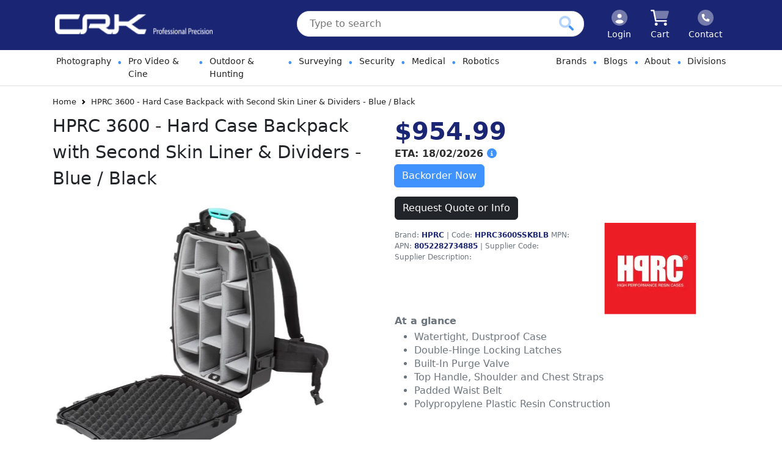

--- FILE ---
content_type: text/html;charset=utf-8
request_url: https://www.crkennedy.co.nz/products/hprc3600sskblb/hprc-3600---hard-case-backpack-with-second-skin-liner---dividers---blue---black
body_size: 27417
content:

 





<!DOCTYPE html>
<html lang="en"  prefix="og: http://ogp.me/ns#">
   <head>    
    <meta name="author" content="C.R Kennedy NZ https://www.crkennedy.co.nz" />
    

    

<meta name="generator" content="C.R Kennedy NZ" />






 
 
  






           











<title>HPRC 3600 - Hard Case Backpack with Second Skin Liner &amp; Dividers - Blue / Black HPRC3600SSKBLB | C.R Kennedy NZ</title>
<meta name="description" content="HPRC 3600 - Hard Case Backpack with Second Skin Liner &amp; Dividers - Blue / Black - Watertight, Dustproof CaseDouble-Hinge Locking LatchesBuilt-In Purge ValveTop Handle, Shoulder and Chest StrapsPadded Waist BeltPolypropylene Plastic Resin Construction HPRC3600SSKBLB  ">


     
     

    
    <meta http-equiv="Content-type" content="text/html; charset=utf-8" />
    <meta charset="utf-8">
    <meta http-equiv="X-UA-Compatible" content="IE=edge">
    <meta name="viewport" content="width=device-width, initial-scale=1.0" />
    <meta name="theme-color" content="#000">
    <meta name="apple-mobile-web-app-capable" content="yes"> 


    <meta name="apple-mobile-web-app-status-bar-style" content="black-translucent"> 
    <meta name="google-site-verification" content="wTbuN-UVTSbEFowrvO1M72azpXZNH8ksIce4dRf3s3Q" /><!-- https:// -->
    <meta name="google-site-verification" content="Sud53wT-mga6HWHmNYdxobT47q2MfIr_XEciP2Ky1lg" /><!-- https://www -->
    <meta name="google-site-verification" content="5uw4i8R9bJ0MNwTC0wXUcJjBbkwn9wr_WuoN_1hdKLA" /><!-- test site -->
    <meta name="facebook-domain-verification" content="wu0mqfrm6sk845nwn2239yhbzyevhs" />
    
    <link rel="preconnect" href="https://maxcdn.bootstrapcdn.com">
<link rel="preconnect" href="https://code.jquery.com">
<link rel="preconnect" href="https://cdnjs.cloudflare.com">
<link rel="preconnect" href="https://ajax.googleapis.com">


    
    <link href="https://cdn.jsdelivr.net/npm/bootstrap@5.3.0-alpha3/dist/css/bootstrap.min.css" rel="stylesheet" integrity="sha384-KK94CHFLLe+nY2dmCWGMq91rCGa5gtU4mk92HdvYe+M/SXH301p5ILy+dN9+nJOZ" crossorigin="anonymous">
<link rel="stylesheet" media="screen" type="text/css" href="/ts1752035798/style_sheets/av-aggregated-css.min.css">
<link rel="stylesheet" media="screen" type="text/css" href="/ts1752035797/style_sheets/crk-custom-2022-bs5.min.css">
<link rel="stylesheet" media="screen" type="text/css" href="/ts1752035798/style_sheets/megasearch.min.css">
<link href="https://fonts.googleapis.com/css?family=Kalam:400,700&display=swap" rel="stylesheet">
<link href="https://fonts.googleapis.com/css?family=Open+Sans+Condensed:300,700" rel="stylesheet">

<link rel="stylesheet" media="screen" type="text/css" href="https://sachinchoolur.github.io/lightslider/dist/css/lightslider.css">
<link rel="stylesheet" media="screen" type="text/css" href="https://cdnjs.cloudflare.com/ajax/libs/lightgallery/2.7.1/css/lightgallery.min.css">
<link rel="stylesheet" media="screen" type="text/css" href="//code.jquery.com/ui/1.12.1/themes/blitzer/jquery-ui.min.css">
<link rel="stylesheet" media="screen" type="text/css" href="//cdnjs.cloudflare.com/ajax/libs/fancybox/2.1.5/jquery.fancybox.min.css">


<link type="text/css" rel="stylesheet" href="/ts1752035795/style_sheets/av-print.min.css" media="print" />


    





<link href="https://www.crkennedy.co.nz/products/00zhprc3600/hprc-3600-hard-resin-case-backpack" rel="canonical" />

    <!-- Global site tag (gtag.js) - Google Analytics NZ -->
<script async src="https://www.googletagmanager.com/gtag/js?id=G-C6XJDDTP07"></script>
<script>
  window.dataLayer = window.dataLayer || [];
  function gtag(){dataLayer.push(arguments);}
  gtag('js', new Date());

  gtag('config', 'G-C6XJDDTP07');
</script>



  
  <script>
    gtag('set', {'user_id': 'casual'});
    dataLayer.push({"user_id": "casual"});
  </script>






  

      

	  
      
      

                                

      
                                                                             
                                        
      
          
          <script type="application/ld+json">
            {
              "@context": "https://schema.org/",
              "@type": "Product",
              "name": "HPRC 3600 - Hard Case Backpack with Second Skin Liner &amp; Dividers - Blue / Black",
              "image": [
              "/ts1713821567/attachments/Product/32743/HPRC3600SSKBLB.tag.0.jpg"
               ],
              "description": "HPRC 3600 - Hard Case Backpack with Second Skin Liner &amp; Dividers - Blue / Black - 
Watertight, Dustproof Case
Double-Hinge Locking Latches
Built-In Purge Valve
Top Handle, Shoulder and Chest Straps
Padded Waist Belt
Polypropylene Plastic Resin Construction
",
              "sku": "HPRC3600SSKBLB",
              "brand": {
                "@type": "Thing",
                "name": "HPRC"
              },
              "offers": {
                "@type": "Offer",
                "url": "https://www.crkennedy.co.nz/products/hprc3600sskblb/hprc-3600---hard-case-backpack-with-second-skin-liner---dividers---blue---black",
                "priceCurrency": "NZD",
                "price": "954.99",
                "itemCondition": "https://schema.org/NewCondition",
                "availability": "https://schema.org/BackOrder",
                "availability_date": "https://schema.org/2026-02-18T00:00:00"
              }
            }
          </script>
            

  

    <link rel="shortcut icon" href="/ts1752035472/attachments/CmsSetting/27/CRK-NZ-icon.png" type="image/png" />
    <!--[if lt IE 9 ]>
    <script src="//cdnjs.cloudflare.com/ajax/libs/modernizr/2.8.3/modernizr.min.js" type="text/javascript"></script>
    <![endif]-->
    <script>document.documentElement.classList = 'js';</script>
    <script src="https://ajax.googleapis.com/ajax/libs/jquery/3.6.0/jquery.min.js" crossorigin="anonymous" type="text/javascript"></script>
    <script src="//code.jquery.com/ui/1.13.2/jquery-ui.min.js" type="text/javascript"></script>
    <script src="https://cdn.jsdelivr.net/npm/bootstrap@5.3.0-alpha3/dist/js/bootstrap.bundle.min.js" integrity="sha384-ENjdO4Dr2bkBIFxQpeoTz1HIcje39Wm4jDKdf19U8gI4ddQ3GYNS7NTKfAdVQSZe" crossorigin="anonymous"></script>
  </head>  
  
  
<body class="overflow-unset bg-white">
  
  
  <!-- Google Tag Manager (noscript) -->
  <noscript><iframe src="https://www.googletagmanager.com/ns.html?id="
  height="0" width="0" style="display:none;visibility:hidden"></iframe></noscript>
  <!-- End Google Tag Manager (noscript) -->

  


  <header>
    <div class="px-md-3 py-md-2 hd-nav-bg z-3 text-white">
      <div class="container hd-header-wrap">
        <div class="d-flex flex-wrap align-items-center justify-content-center justify-content-lg-start">
          <a href="https://www.crkennedy.co.nz" class="av-header-logo-wrap d-flex align-items-center d-none d-sm-none d-md-none d-lg-inline-block my-2 my-lg-0 me-lg-auto text-white text-decoration-none" aria-label="www.crkennedy.co.nz Logo">
            <img width="258" height="54" src="/ts1764723033/attachments/PageLayout/30/CRK-NZ-logo-white.png" alt="www.crkennedy.co.nz header logo" class="av-header-logo d-none d-sm-inline-block" style="max-height:54px;position:relative;left:8px;">           
          </a>
  
    <form class="col-12 col-lg-5 mb-2 mb-lg-0 me-lg-auto d-lg-inline-blocks" id="megasearch" action="/search">
      <input class="av-search-input" placeholder="Type to search" id="q" type="text" name="q" value="">
      <span class="clear-search">
        
        <!-- <i class="fad fa-times-circle"></i>&nbsp;&nbsp;&nbsp;<span class="clear-pipe">|</span> -->
        <svg xmlns="http://www.w3.org/2000/svg" viewBox="0 0 320 512" style="fill:#4093ff;position:relative;top:3px;height:28px;display:block;margin:0 auto;"><!--! Font Awesome Pro 6.2.0 by @fontawesome - https://fontawesome.com License - https://fontawesome.com/license (Commercial License) Copyright 2022 Fonticons, Inc. --><defs><style>.fa-secondary{opacity:.4}</style></defs><path class="fa-secondary" d="M310.6 361.4c12.5 12.5 12.5 32.75 0 45.25C304.4 412.9 296.2 416 288 416s-16.38-3.125-22.62-9.375L160 301.3L54.63 406.6C48.38 412.9 40.19 416 32 416S15.63 412.9 9.375 406.6c-12.5-12.5-12.5-32.75 0-45.25l105.4-105.4L9.375 150.6c-12.5-12.5-12.5-32.75 0-45.25s32.75-12.5 45.25 0L160 210.8l105.4-105.4c12.5-12.5 32.75-12.5 45.25 0s12.5 32.75 0 45.25l-105.4 105.4L310.6 361.4z"/></svg>
      </span>
      <button class="av-search-btn" name="submit" type="submit" aria-label="Click to search our products">
        <svg xmlns="http://www.w3.org/2000/svg" viewBox="0 0 512 512" style="fill:#4093ff;height:24px;display:block;margin:0 auto;"><!--! Font Awesome Pro 6.2.0 by @fontawesome - https://fontawesome.com License - https://fontawesome.com/license (Commercial License) Copyright 2022 Fonticons, Inc. --><defs><style>.fa-secondary{opacity:.4}</style></defs><path class="fa-primary" d="M500.3 443.7l-119.7-119.7c-15.03 22.3-34.26 41.54-56.57 56.57l119.7 119.7c15.62 15.62 40.95 15.62 56.57 0C515.9 484.7 515.9 459.3 500.3 443.7z"/><path class="fa-secondary" d="M207.1 0C93.12 0-.0002 93.13-.0002 208S93.12 416 207.1 416s208-93.13 208-208S322.9 0 207.1 0zM207.1 336c-70.58 0-128-57.42-128-128c0-70.58 57.42-128 128-128s128 57.42 128 128C335.1 278.6 278.6 336 207.1 336z"/></svg>
      </button>
    </form>
          <ul class="nav flex-nowrap col-12 col-lg-auto my-2 justify-content-center my-md-0 text-small mobileNavWrap">
            <li class="d-block flex-sm-fill d-sm-inline-block d-lg-none mobile-logo-li">
              <a href="https://www.crkennedy.co.nz" class="nav-link text-white text-center">
                <img class="mobile-logo" src="/ts1764723033/attachments/PageLayout/30/crk-nz-mobile-logo.png" aria-label="CRK Security Logo">
              </a>
            </li>
            <li class="d-block flex-sm-fill d-sm-inline-block d-md-inline-block d-lg-none search-icon-wrap">
              <a href="#" class="nav-link text-white text-center open-mobile-search" aria-label="Click to search our products">
                <svg xmlns="http://www.w3.org/2000/svg" viewBox="0 0 512 512" class="pb-1 hd-nav-icons hd-nav-search-lg" style="margin:0 auto;"><!--! Font Awesome Pro 6.1.1 by @fontawesome - https://fontawesome.com License - https://fontawesome.com/license (Commercial License) Copyright 2022 Fonticons, Inc. --><defs><style>.fa-secondary{opacity:.4}</style></defs><path class="fa-primary" d="M500.3 443.7l-119.7-119.7c-15.03 22.3-34.26 41.54-56.57 56.57l119.7 119.7c15.62 15.62 40.95 15.62 56.57 0C515.9 484.7 515.9 459.3 500.3 443.7z"/><path class="fa-secondary" d="M207.1 0C93.12 0-.0002 93.13-.0002 208S93.12 416 207.1 416s208-93.13 208-208S322.9 0 207.1 0zM207.1 336c-70.58 0-128-57.42-128-128c0-70.58 57.42-128 128-128s128 57.42 128 128C335.1 278.6 278.6 336 207.1 336z"/></svg>
                
                <svg xmlns="http://www.w3.org/2000/svg" height="1em" viewBox="0 0 512 512" class="pb-1 hd-nav-icons hd-nav-search-sm hd-nav-mobile" style="margin:0 auto;"><!--! Font Awesome Free 6.4.0 by @fontawesome - https://fontawesome.com License - https://fontawesome.com/license (Commercial License) Copyright 2023 Fonticons, Inc. --><path d="M416 208c0 45.9-14.9 88.3-40 122.7L502.6 457.4c12.5 12.5 12.5 32.8 0 45.3s-32.8 12.5-45.3 0L330.7 376c-34.4 25.2-76.8 40-122.7 40C93.1 416 0 322.9 0 208S93.1 0 208 0S416 93.1 416 208zM208 352a144 144 0 1 0 0-288 144 144 0 1 0 0 288z"/></svg>
                
                <span class="search-txt-span">Search</span>
              </a>
            </li>
            
            <li class="d-block flex-sm-fill d-sm-inline-block d-md-inline-block">
              <a href="/login" class="nav-link text-white text-center" aria-label="Click to Login">
                <svg xmlns="http://www.w3.org/2000/svg" viewBox="0 0 512 512" class="pb-1 hd-nav-icons hd-nav-mobile" style="display:block;margin:0 auto;"><!--! Font Awesome Pro 6.1.1 by @fontawesome - https://fontawesome.com License - https://fontawesome.com/license (Commercial License) Copyright 2022 Fonticons, Inc. --><defs><style>.fa-secondary{opacity:.4}</style></defs><path class="fa-primary" d="M256 272c39.77 0 72-32.24 72-72S295.8 128 256 128C216.2 128 184 160.2 184 200S216.2 272 256 272zM288 320H224c-47.54 0-87.54 29.88-103.7 71.71C155.1 426.5 203.1 448 256 448s100.9-21.53 135.7-56.29C375.5 349.9 335.5 320 288 320z"/><path class="fa-secondary" d="M256 0C114.6 0 0 114.6 0 256s114.6 256 256 256s256-114.6 256-256S397.4 0 256 0zM256 128c39.77 0 72 32.24 72 72S295.8 272 256 272c-39.76 0-72-32.24-72-72S216.2 128 256 128zM256 448c-52.93 0-100.9-21.53-135.7-56.29C136.5 349.9 176.5 320 224 320h64c47.54 0 87.54 29.88 103.7 71.71C356.9 426.5 308.9 448 256 448z"/></svg>
                <span class="login-txt-span">Login</span>
              </a>
              </li>
            
            <li class="d-block flex-sm-fill">
              <a href="/cart" class="nav-link text-white text-center" aria-label="Click to view your shopping cart">
              <svg xmlns="http://www.w3.org/2000/svg" viewBox="0 0 576 512" class="pb-1 hd-nav-icons hd-nav-mobile" style="display:block;margin:0 auto;"><!--! Font Awesome Pro 6.2.0 by @fontawesome - https://fontawesome.com License - https://fontawesome.com/license (Commercial License) Copyright 2022 Fonticons, Inc. --><defs><style>.fa-secondary{opacity:.4}</style></defs><path class="fa-primary" d="M0 24C0 10.75 10.75 0 24 0H96C107.5 0 117.4 8.19 119.6 19.51L179.9 336H488C501.3 336 512 346.7 512 360C512 373.3 501.3 384 488 384H159.1C148.5 384 138.6 375.8 136.4 364.5L76.14 48H24C10.75 48 0 37.25 0 24V24zM224 464C224 490.5 202.5 512 176 512C149.5 512 128 490.5 128 464C128 437.5 149.5 416 176 416C202.5 416 224 437.5 224 464zM416 464C416 437.5 437.5 416 464 416C490.5 416 512 437.5 512 464C512 490.5 490.5 512 464 512C437.5 512 416 490.5 416 464z"/><path class="fa-secondary" d="M121.1 32H541.8C562.1 32 578.3 52.25 572.6 72.66L518.6 264.7C514.7 278.5 502.1 288 487.8 288H170.7L121.1 32z"/></svg>
                <span class="cart-txt-span">Cart</span> <div data-avenue-part="cart-icon-number" data-avenue-reload="cart"></div>
              </a>
            </li>
            
            <li class="d-none d-sm-block flex-sm-fill">
              <a href="/contact-us" class="nav-link text-white text-center" aria-label="Click to contact us">
                <svg xmlns="http://www.w3.org/2000/svg" viewBox="0 0 512 512" class="pb-1 hd-nav-icons hd-nav-mobile" style="display:block;margin:0 auto;"><!--!Font Awesome Pro 6.5.2 by @fontawesome - https://fontawesome.com License - https://fontawesome.com/license (Commercial License) Copyright 2024 Fonticons, Inc.--><path class="fa-secondary" opacity=".4" d="M256 512A256 256 0 1 0 256 0a256 256 0 1 0 0 512zM186.7 128.7c9.7-2.6 19.9 2.3 23.7 11.6l20 48c3.4 8.2 1 17.6-5.8 23.2L200 231.7c16.6 35.2 45.1 63.7 80.3 80.3l20.2-24.7c5.6-6.8 15-9.2 23.2-5.8l48 20c9.3 3.9 14.2 14 11.6 23.7l-12 44C368.9 378 361 384 352 384c-123.7 0-224-100.3-224-224c0-9 6-16.9 14.7-19.3l44-12z"/><path class="fa-primary" d="M210.5 140.3c-3.9-9.3-14-14.2-23.7-11.6l-44 12C134 143.1 128 151 128 160c0 123.7 100.3 224 224 224c9 0 16.9-6 19.3-14.7l12-44c2.6-9.7-2.3-19.9-11.6-23.7l-48-20c-8.2-3.4-17.6-1-23.2 5.8L280.3 312c-35.2-16.6-63.7-45.1-80.3-80.3l24.7-20.2c6.8-5.6 9.2-15 5.8-23.2l-20-48z"/></svg>
                <span class="cart-txt-span">Contact</span>
              </a>
            </li>
            
            
            <li class="d-block flex-sm-fill d-sm-inline-block d-md-inline-block d-lg-none float-sm-end mobileNavIcon">
              <a id="navbarSideCollapse" class="nav-link text-white text-center hd-nav-icons hd-nav-mobile" href="#" aria-label="Toggle navigation" aria-label="Click to open navigation"><span></span></a>
            </li>
          </ul>
        </div>
      </div>
    </div>
  
    <div class="mm-b-t d-520-none" style="background-color:#fff;border-bottom:1px solid #e2e2e2;">
      <div class="container d-flex flex-wrap justify-content-start">
        <nav class="navbar navbar-expand-lg" aria-label="Main navigation">
            <div class="navbar-collapse offcanvas-collapse" id="MainSideNav">
              <ul class="navbar-nav me-auto mb-2 mb-lg-0">
                
  <li class="nav-item flex-fill">
    <a class="nav-link products-menu-title" href="/photo">Photography</a>
  </li><span class="mm-nav-bull">•</span>
  <li class="nav-item flex-fill">
    <a class="nav-link products-menu-title" href="/photo/pro-video">Pro Video &amp; Cine</a>
  </li><span class="mm-nav-bull">•</span>
  <li class="nav-item flex-fill">
    <a class="nav-link products-menu-title" href="/photo/outdoor">Outdoor &amp; Hunting</a>
  </li><span class="mm-nav-bull">•</span>
  <li class="nav-item flex-fill">
    <a class="nav-link products-menu-title" href="/survey">Surveying</a>
  </li><span class="mm-nav-bull">•</span>
  <li class="nav-item flex-fill">
    <a class="nav-link products-menu-title" href="/surveillance">Security</a>
  </li><span class="mm-nav-bull">•</span>
  <li class="nav-item flex-fill">
    <a class="nav-link products-menu-title" href="/medical">Medical</a>
  </li><span class="mm-nav-bull">•</span>
  <li class="nav-item flex-fill">
    <a class="nav-link products-menu-title" href="/photo/robotics">Robotics</a>
  </li>

  <li class="ps-nav-left nav-item flex-fill dropdown float-end">
    <a class="nav-link dropdown-toggle products-menu-title" href="/_brands" id="contact_us" data-bs-toggle="dropdown" aria-expanded="false">
      
    Brands</a>
  </li><span class="mm-nav-bull">•</span>

  <li class="nav-item flex-fill dropdown">
    <a class="nav-link products-menu-title" href="/news-events">
       Blogs</a>
  </li>
  

  <span class="mm-nav-bull">•</span>

  <li class="nav-item flex-fill dropdown">
    <a class="nav-link products-menu-title" href="/about">
       About</a>
  </li>

  <span class="mm-nav-bull">•</span>



<li class="nav-item flex-fill dropdown">           
  <a href="#" class="nav-link dropdown-toggle products-menu-title" id="news_events" data-bs-toggle="dropdown" aria-expanded="false">
    Divisions
  </a>
  <ul class="dropdown-menu" aria-labelledby="news_events" data-bs-popper="none">
    <li><a class="dropdown-item" href="/photo">Photography</a></li>
    <li><a class="dropdown-item" href="/photo/pro-video">Pro Video &amp; Cine</a></li>
    <li><a class="dropdown-item" href="/photo/outdoor">Outdoor &amp; Hunting</a></li>
    <li><a class="dropdown-item" href="/medical">Medical</a></li>
    <li><a class="dropdown-item" href="/surveillance">Security</a></li>
    <li><a class="dropdown-item" href="/survey">Survey</a></li>
  </ul>
</li>


  <li class="nav-item d-md-none flex-fill position-relative">
    <a class="nav-link dropdown-toggle products-menu-title" href="/account">
      
       My Account</a>
     
     

  </li>
  <li class="nav-item d-md-none flex-fill">
    <a class="nav-link dropdown-toggle products-menu-title" href="/logout">
      
      Logout</a>
  </li>

               
                
                
              </ul>
             </div>
        </nav>
      </div>
    </div>
  </header>
<noscript>
<div class="alert alert-danger">
  <div class="error">
    <i class="fa fa-times-circle"></i>
    Your browser either doesn't support Javascript or has Javascript disabled. Some features of our site require Javascript to function correctly. To get the full experience, please enable Javscript in your browser.
  </div>
</div>
</noscript>
<div class="hd-clear-nav">




    
    

    



<div class="container-fluid p-0 bg-white hd-clear-nav">

  




<div class="nav-scroller">
  <!-- <nav class="nav nav-underline nav-scroller-product container" aria-label="Secondary navigation">-->
    <nav class="nav mt-3 nav-underline nav-scroller-product container" style="--bs-breadcrumb-divider: url(&quot;data:image/svg+xml,%3Csvg xmlns='http://www.w3.org/2000/svg' width='8' height='8'%3E%3Cpath d='M2.5 0L1 1.5 3.5 4 1 6.5 2.5 8l4-4-4-4z' fill='currentColor'/%3E%3C/svg%3E&quot;);position:relative;" aria-label="breadcrumb">
      <ul class="breadcrumb product-breadcrumbs">
   
  
  
  
  
  
   
   
       
  <li class='breadcrumb-item'><a href='/'>Home</a></li><li class='breadcrumb-item breadcrumb-item-last'><a class='bi-a'>HPRC 3600 - Hard Case Backpack with Second Skin Liner &amp; Dividers - Blue / Black</a></li>
</ul>


  </nav>  
</div>

<main class="product-page">
  <div id="atf-wrap" class="container ps-lg-4 ps-sm-0 p-cart-0 mb-5" style="overflow:hidden;">
  <div class="d-md-flexxx row bd-highlight mb-3">
    <div class="col-lg-6 col-md-7 col-sm-12 ps-1">
      <p class="product-page-h1">HPRC 3600 - Hard Case Backpack with Second Skin Liner &amp; Dividers - Blue / Black</p>
      <div class="col-md-10 ps-3 pe-3 ps-sm-0 pe-sm-0" style="/*max-height:673px;*/overflow:hidden;">
        <div class="d-flex justify-content-center spinner-outer">
          <div class="spinner-border spinner-wrap" role="status">
            <span class="visually-hidden">Loading</span>
          </div>
        </div>
        <div data-avenue-part="aa-images" data-avenue-reload="scs"><ul id="imageGallery" class="cS-hidden" style="max-height:607px;overflow-y:hidden;"> 

    
  
    
      
            
      
        
         
        <li data-thumb="/product_image/ts1713821567/raw/HPRC3600SSKBLB/hprc-3600---hard-case-backpack-with-second-skin-liner---dividers---blue---black.jpg" width="535" height="535"><img src="/product_image/ts1713821567/raw/HPRC3600SSKBLB/hprc-3600---hard-case-backpack-with-second-skin-liner---dividers---blue---black.jpg" class="img-fluid" width="535" height="535" data-thumb-alt="HPRC 3600 - Hard Case Backpack with Second Skin Liner &amp; Dividers - Blue / Black" alt="HPRC 3600 - Hard Case Backpack with Second Skin Liner &amp; Dividers - Blue / Black"/></li>
      
    
      
            
      
        
         
        <li data-thumb="/ts1713821566/attachments/Product/32743/HPRC3600SSKBLB.tag.1.jpg" width="535" height="535"><img src="/ts1713821566/attachments/Product/32743/HPRC3600SSKBLB.tag.1.jpg" class="img-fluid" width="535" height="535" data-thumb-alt="HPRC 3600 - Hard Case Backpack with Second Skin Liner &amp; Dividers - Blue / Black" alt="HPRC 3600 - Hard Case Backpack with Second Skin Liner &amp; Dividers - Blue / Black"/></li>
      
    
      
            
      
        
         
        <li data-thumb="/ts1713821567/attachments/Product/32743/HPRC3600SSKBLB.tag.2.jpg" width="535" height="535"><img src="/ts1713821567/attachments/Product/32743/HPRC3600SSKBLB.tag.2.jpg" class="img-fluid" width="535" height="535" data-thumb-alt="HPRC 3600 - Hard Case Backpack with Second Skin Liner &amp; Dividers - Blue / Black" alt="HPRC 3600 - Hard Case Backpack with Second Skin Liner &amp; Dividers - Blue / Black"/></li>
      
    
      
            
      
        
         
        <li data-thumb="/ts1713821566/attachments/Product/32743/HPRC3600SSKBLB.tag.3.jpg" width="535" height="535"><img src="/ts1713821566/attachments/Product/32743/HPRC3600SSKBLB.tag.3.jpg" class="img-fluid" width="535" height="535" data-thumb-alt="HPRC 3600 - Hard Case Backpack with Second Skin Liner &amp; Dividers - Blue / Black" alt="HPRC 3600 - Hard Case Backpack with Second Skin Liner &amp; Dividers - Blue / Black"/></li>
      
    
      
            
      
        
         
        <li data-thumb="/ts1713821567/attachments/Product/32743/HPRC3600SSKBLB.tag.4.jpg" width="535" height="535"><img src="/ts1713821567/attachments/Product/32743/HPRC3600SSKBLB.tag.4.jpg" class="img-fluid" width="535" height="535" data-thumb-alt="HPRC 3600 - Hard Case Backpack with Second Skin Liner &amp; Dividers - Blue / Black" alt="HPRC 3600 - Hard Case Backpack with Second Skin Liner &amp; Dividers - Blue / Black"/></li>
      
    
      
            
      
        
         
        <li data-thumb="/ts1713821567/attachments/Product/32743/HPRC3600SSKBLB.tag.5.jpg" width="535" height="535"><img src="/ts1713821567/attachments/Product/32743/HPRC3600SSKBLB.tag.5.jpg" class="img-fluid" width="535" height="535" data-thumb-alt="HPRC 3600 - Hard Case Backpack with Second Skin Liner &amp; Dividers - Blue / Black" alt="HPRC 3600 - Hard Case Backpack with Second Skin Liner &amp; Dividers - Blue / Black"/></li>
      
    
      
            
      
    
      
            
      
    
      
            
      
    
      
            
      
    
  
</ul></div>
       </div>
    </div><!-- close images -->
    
    
    <div class="col-lg-6 ps-4 pe-4 ps-sm-5 pe-sm-5 ps-md-0 pe-md-0">
      
      
      
      
               
        <div data-avenue-part="add-to-cart-area-lg" data-avenue-reload="scs">
  



    
    
  
    
      
      
     
        
            



     
        
             
            
            
            
        

    


	        <span class="main-product-price pb-md-0 pb-sm-0"> 
                $954.99
			</span>
        
    


      
           













                                 
                                 
       
                  
            
               
                 <span class="in-stock-bubble-product">
                  ETA: 18/02/2026 
<svg xmlns="http://www.w3.org/2000/svg" viewBox="0 0 512 512" class="eta-tooltip" value="HPRC3600SSKBLB"  data-bs-toggle="modal" data-bs-target="#myModal"><!--!Font Awesome Free 6.5.2 by @fontawesome - https://fontawesome.com License - https://fontawesome.com/license/free Copyright 2024 Fonticons, Inc.--><path d="M256 512A256 256 0 1 0 256 0a256 256 0 1 0 0 512zM216 336h24V272H216c-13.3 0-24-10.7-24-24s10.7-24 24-24h48c13.3 0 24 10.7 24 24v88h8c13.3 0 24 10.7 24 24s-10.7 24-24 24H216c-13.3 0-24-10.7-24-24s10.7-24 24-24zm40-208a32 32 0 1 1 0 64 32 32 0 1 1 0-64z"/></svg>
                 </span>
            

      

















                                 

      

      
	  
	  
  

  
   

    <div class="" style="">
      <div class="input-group av-add-group bo-enquiry-outer">
        <input type="hidden" value="HPRC3600SSKBLB" class="hide-item-code">
        <span class="input-group-btn av-add-group-btn">
          <button class="btn  add-to-cart-btn show-cart-btn backorder-modal-pop mt-0" value="HPRC3600SSKBLB" data-bs-toggle="modal" data-bs-target="#myModal">
            
            
              Backorder Now
            
          </button>
       </span>
        
     </div>
   </div>
  



</div>
      
<button data-tf-popup="qeqJO9" data-tf-opacity="100" data-tf-size="100" data-tf-iframe-props="title=C.R Kennedy NZ Product Enquiry Form" data-tf-transitive-search-params data-tf-medium="snippet" data-tf-hidden="product=HPRC+3600+-+Hard+Case+Backpack+with+Second+Skin+Liner+%26+Dividers+-+Blue+%2F+Black,code=HPRC3600SSKBLB,brand=HPRC,url=https://www.crkennedy.co.nz/products/hprc3600sskblb/hprc-3600---hard-case-backpack-with-second-skin-liner---dividers---blue---black" class="btn btn-dark enquire-product-btn" style="width:auto;color:#fff;">Request Quote or Info</button><script src="//embed.typeform.com/next/embed.js"></script>
        <div class="col-12">
        
      </div>
      
      <div class="cart-sm px-3">
        
      </div>
      <div class="product-info-accordian cart-sm ps-0 ps-sm-3 pe-0 pe-sm-3 mt-1 mt-sm-3 mb-5">
        <div data-avenue-part="product-info-accordian" data-avenue-reload="scs">

























<div class="accordion" id="accordion">
  
  <div class="accordion-item">
    <h2 class="accordion-header" id="headingZero">
      <button class="accordion-button" type="button" data-bs-toggle="collapse" data-bs-target="#collapseZero" aria-expanded="true" aria-controls="collapseZero">
       <svg xmlns="http://www.w3.org/2000/svg" class="accordian-button-svg" viewBox="0 0 576 512"><!--! Font Awesome Pro 6.3.0 by @fontawesome - https://fontawesome.com License - https://fontawesome.com/license (Commercial License) Copyright 2023 Fonticons, Inc. --><defs><style>.fa-secondary{opacity:.4}</style></defs><path class="fa-primary" d="M224 256c35.3 0 64-28.7 64-64c0-7.1-1.2-13.9-3.3-20.3c-1.8-5.5 1.6-11.9 7.4-11.7c40.8 1.7 77.5 29.6 88.6 71.1c13.7 51.2-16.7 103.9-67.9 117.6s-103.9-16.7-117.6-67.9c-1.9-6.9-2.9-13.9-3.2-20.7c-.3-5.8 6.1-9.2 11.7-7.4c6.4 2.1 13.2 3.3 20.3 3.3z"/><path class="fa-secondary" d="M95.4 112.6C142.5 68.8 207.2 32 288 32s145.5 36.8 192.6 80.6c46.8 43.5 78.1 95.4 93 131.1c3.3 7.9 3.3 16.7 0 24.6c-14.9 35.7-46.2 87.7-93 131.1C433.5 443.2 368.8 480 288 480s-145.5-36.8-192.6-80.6C48.6 356 17.3 304 2.5 268.3c-3.3-7.9-3.3-16.7 0-24.6C17.3 208 48.6 156 95.4 112.6zM288 400a144 144 0 1 0 0-288 144 144 0 1 0 0 288z"/></svg>&nbsp;&nbsp;At a glance
      </button>
    </h2>
    <div id="collapseZero" class="accordion-collapse collapse show" aria-labelledby="headingZero" data-bs-parent="#accordionExample">
      <div class="accordion-body">
        <ul>
<li>Watertight, Dustproof Case</li>
<li>Double-Hinge Locking Latches</li>
<li>Built-In Purge Valve</li>
<li>Top Handle, Shoulder and Chest Straps</li>
<li>Padded Waist Belt</li>
<li>Polypropylene Plastic Resin Construction</li>
</ul>
      </div>
    </div>
  </div><!-- end accordian item -->


  
  
  
  
  <div class="accordion-item">
    <h2 class="accordion-header" id="headingFour">
      <button class="accordion-button collapsed" type="button" data-bs-toggle="collapse" data-bs-target="#collapseFour" aria-expanded="false" aria-controls="collapseFour">
        <svg xmlns="http://www.w3.org/2000/svg" class="accordian-button-svg" viewBox="0 0 384 512"><!--! Font Awesome Pro 6.3.0 by @fontawesome - https://fontawesome.com License - https://fontawesome.com/license (Commercial License) Copyright 2023 Fonticons, Inc. --><defs><style>.fa-secondary{opacity:.4}</style></defs><path class="fa-primary" d="M113.2 66.3C119.6 28.7 152.5 0 192 0s72.4 28.7 78.8 66.3C290.1 72.6 304 90.7 304 112v24c0 13.3-10.7 24-24 24H192 104c-13.3 0-24-10.7-24-24V112c0-21.3 13.9-39.4 33.2-45.7zM216 80a24 24 0 1 0 -48 0 24 24 0 1 0 48 0zM72 272a24 24 0 1 1 48 0 24 24 0 1 1 -48 0zm0 96a24 24 0 1 1 48 0 24 24 0 1 1 -48 0z"/><path class="fa-secondary" d="M113.2 66.3c.1-.8 .3-1.6 .4-2.3H64C28.7 64 0 92.7 0 128V448c0 35.3 28.7 64 64 64H320c35.3 0 64-28.7 64-64V128c0-35.3-28.7-64-64-64H270.4c.2 .8 .3 1.6 .4 2.3C290.1 72.6 304 90.7 304 112v24c0 13.3-10.7 24-24 24H192 104c-13.3 0-24-10.7-24-24V112c0-21.3 13.9-39.4 33.2-45.7zM72 272a24 24 0 1 1 48 0 24 24 0 1 1 -48 0zm104-16H304c8.8 0 16 7.2 16 16s-7.2 16-16 16H176c-8.8 0-16-7.2-16-16s7.2-16 16-16zM72 368a24 24 0 1 1 48 0 24 24 0 1 1 -48 0zm88 0c0-8.8 7.2-16 16-16H304c8.8 0 16 7.2 16 16s-7.2 16-16 16H176c-8.8 0-16-7.2-16-16z"/></svg>&nbsp;&nbsp;Specifications
      </button>
    </h2>
    <div id="collapseFour" class="accordion-collapse collapse" aria-labelledby="headingFour" data-bs-parent="#accordionExample">
      <div class="accordion-body">
        
  <table width="100%">
<tbody>
<tr>
<td style="width: 25%;" width="372">
<p>Carry/Transport Options</p>
</td>
<td>
<p>Backpack Straps, Top Handle</p>
</td>
</tr>
<tr>
<td width="372">
<p>Closure Type</p>
</td>
<td>
<p>Latch</p>
</td>
</tr>
<tr>
<td width="372">
<p>Materials</p>
</td>
<td>
<p>Plastic, Polypropylene, Resin</p>
</td>
</tr>
<tr>
<td width="372">
<p>Interior Contents</p>
</td>
<td>
<p>Dividers/Organizers</p>
</td>
</tr>
<tr>
<td width="372">
<p>Exterior Dimensions</p>
</td>
<td>
<p>54.2 x 40.21 x 22&nbsp;cm</p>
</td>
</tr>
<tr>
<td width="372">
<p>Interior Dimensions</p>
</td>
<td>
<p>48 x 35.3 x 19.3&nbsp;cm</p>
</td>
</tr>
<tr>
<td width="372">
<p>Base Depth</p>
</td>
<td>
<p>11.38&nbsp;cm</p>
</td>
</tr>
<tr>
<td width="372">
<p>Lid Depth</p>
</td>
<td>
<p>8&nbsp;cm</p>
</td>
</tr>
<tr>
<td width="372">
<p>Watertight</p>
</td>
<td>
<p>Yes, O-Ring Seal</p>
</td>
</tr>
<tr>
<td width="372">
<p>IP Rating</p>
</td>
<td>
<p>IP67</p>
</td>
</tr>
<tr>
<td width="372">
<p>Storage Temperature</p>
</td>
<td>
<p>-40 to 80&deg;C</p>
</td>
</tr>
<tr>
<td width="372">
<p>Weight</p>
</td>
<td>
<p>7.05&nbsp;lb / 3.2&nbsp;kg</p>
</td>
</tr>
</tbody>
</table>
<p>&nbsp;</p>

      </div>
    </div>
  </div><!-- end accordian item -->
  
  
  <div class="accordion-item">
    <h2 class="accordion-header" id="headingFive">
      <button class="accordion-button collapsed" type="button" data-bs-toggle="collapse" data-bs-target="#collapseFive" aria-expanded="false" aria-controls="collapseFive">
        <svg xmlns="http://www.w3.org/2000/svg" class="accordian-button-svg" viewBox="0 0 512 512"><!--! Font Awesome Pro 6.3.0 by @fontawesome - https://fontawesome.com License - https://fontawesome.com/license (Commercial License) Copyright 2023 Fonticons, Inc. --><defs><style>.fa-secondary{opacity:.4}</style></defs><path class="fa-primary" d="M105.4 246.6c-12.49-12.5-12.49-32.75 0-45.25c12.5-12.5 32.76-12.5 45.25 0L224 274.8V32c0-17.67 14.33-32 32-32c17.67 0 32 14.33 32 32v242.8l73.38-73.38c12.49-12.5 32.75-12.5 45.25 0c12.49 12.5 12.49 32.75 0 45.25l-128 128C272.4 380.9 264.2 384 256 384s-16.38-3.125-22.62-9.375L105.4 246.6z"/><path class="fa-secondary" d="M480 352h-133.5l-45.25 45.25C289.2 409.3 273.1 416 256 416s-33.16-6.656-45.25-18.75L165.5 352H32c-17.67 0-32 14.33-32 32v96c0 17.67 14.33 32 32 32h448c17.67 0 32-14.33 32-32v-96C512 366.3 497.7 352 480 352zM432 456c-13.2 0-24-10.8-24-24c0-13.2 10.8-24 24-24s24 10.8 24 24C456 445.2 445.2 456 432 456z"/></svg>&nbsp;&nbsp;Downloads
      </button>
    </h2>
    <div id="collapseFive" class="accordion-collapse collapse" aria-labelledby="headingFive" data-bs-parent="#accordionExample">
      <div class="accordion-body">
        












<table class="table table-striped table-bordered">
<tbody>
  
  
  
  
  

  
 
  
  
  <th colspan="2">Datasheets</th>
  <tr class="click-row-products-download" data-href="/ts1713821568/attachments/Product/32743/HPRC3600SSKBLB.tag.datasheet.pdf" data-target="_blank">
  <td>
  <i class="fa fa-table" aria-hidden="true"></i>
  </td>
  <td>
  HPRC 3600 - Hard Case Backpack with Second Skin Liner &amp; Dividers - Blue / Black - Datasheet
  </td>
  </tr>


  
 
  

  
    
  
  




</tbody>
</table>


      </div>
    </div>
  </div><!-- end accordian item -->
  
  
  <div class="accordion-item">
    <h2 class="accordion-header" id="headingSix">
      <button class="accordion-button collapsed" type="button" data-bs-toggle="collapse" data-bs-target="#collapseSix" aria-expanded="false" aria-controls="collapseSix">
        <svg xmlns="http://www.w3.org/2000/svg" class="accordian-button-svg" viewBox="0 0 448 512"><!--! Font Awesome Pro 6.3.0 by @fontawesome - https://fontawesome.com License - https://fontawesome.com/license (Commercial License) Copyright 2023 Fonticons, Inc. --><defs><style>.fa-secondary{opacity:.4}</style></defs><path class="fa-primary" d="M240 160H448V416C448 451.3 419.3 480 384 480H64C28.65 480 0 451.3 0 416V160H208V32H240V160z"/><path class="fa-secondary" d="M208 32V160H0L50.73 58.53C58.86 42.27 75.48 32 93.67 32H208zM354.3 32C372.5 32 389.1 42.27 397.3 58.53L448 160H240V32H354.3z"/></svg>&nbsp;&nbsp;In the Box
      </button>
    </h2>
    <div id="collapseSix" class="accordion-collapse collapse" aria-labelledby="headingSix" data-bs-parent="#accordionExample">
      <div class="accordion-body">
        
  <ul>
<li>HPRC 3600 Backpack Hard Case with Divider Kit (Black/Blue)</li>
</ul>

      </div>
    </div>
  </div><!-- end accordian item -->
  
  
  
  
  
  
</div></div>
        
          <div data-avenue-part="special-redemption-product" data-avenue-reload="scs"></div>
        
        <div data-avenue-part="know-your-drone" data-avenue-reload="scs"></div>
        
          <div data-avenue-part="apn-supplier-code" data-avenue-reload="scs"><div class="row">
<div class="col-sm-7 mt-3">
<p class="brand-code-info">Brand: <a href="/_brand/hprc" class="hd-blue fw-bold">HPRC</a>   |    

  <span style="display:inline-block;">Code: <span class="hd-blue fw-bold d-inline">HPRC3600SSKBLB</span></span>
  
     <span style="display:inline-block;">MPN: <span class="hd-blue fw-bold d-inline"></span></span> 
      
<br>
  
  
  

  APN: <span class="hd-blue fw-bold d-inline">8052282734885</span>   |

  
    
  Supplier Code: <span class="hd-blue fw-bold d-inline"></span><br>

  

  Supplier Description: 

</p>
  </div>
  <div class="col-sm-5">       
          
          <div class="brand-logo-wrap">
            <a href="/_brand/hprc"><img class="product-page-brand-logo img-responsive" style="max-width:180px;margin-top:5px;" src="/ts1616531062/attachments/Category/343/hprc.tag.thumb.png" alt="HPRC" title="HPRC"></a>
          </div>
          
  </div>
  
</div></div>
        
      </div>
      <div class="cart-md-lg">
        
        
       
        
        <div data-avenue-part="apn-supplier-code" data-avenue-reload="scs"><div class="row">
<div class="col-sm-7 mt-3">
<p class="brand-code-info">Brand: <a href="/_brand/hprc" class="hd-blue fw-bold">HPRC</a>   |    

  <span style="display:inline-block;">Code: <span class="hd-blue fw-bold d-inline">HPRC3600SSKBLB</span></span>
  
     <span style="display:inline-block;">MPN: <span class="hd-blue fw-bold d-inline"></span></span> 
      
<br>
  
  
  

  APN: <span class="hd-blue fw-bold d-inline">8052282734885</span>   |

  
    
  Supplier Code: <span class="hd-blue fw-bold d-inline"></span><br>

  

  Supplier Description: 

</p>
  </div>
  <div class="col-sm-5">       
          
          <div class="brand-logo-wrap">
            <a href="/_brand/hprc"><img class="product-page-brand-logo img-responsive" style="max-width:180px;margin-top:5px;" src="/ts1616531062/attachments/Category/343/hprc.tag.thumb.png" alt="HPRC" title="HPRC"></a>
          </div>
          
  </div>
  
</div></div>
        
      
        
  

  

  

  

  

        
            
              <span class="cart-md-lg mb-2 at-glance"><p class="fw-bold mb-1 at-glance-hdr">At a glance</p>
                <ul>
<li>Watertight, Dustproof Case</li>
<li>Double-Hinge Locking Latches</li>
<li>Built-In Purge Valve</li>
<li>Top Handle, Shoulder and Chest Straps</li>
<li>Padded Waist Belt</li>
<li>Polypropylene Plastic Resin Construction</li>
</ul>
              </span>
            
        
        
        
          
            <div data-avenue-part="special-redemption-product" data-avenue-reload="scs"></div>
          
          <div data-avenue-part="know-your-drone" data-avenue-reload="scs"></div>
          

           







        
      </div>
    <div class="clearfix"></div>
    </div>
  </div>
  </div>
  <div class="clearfix">
  <div class="offcanvas offcanvas-end" id="offcanvasCart" tabindex="-1" aria-labelledby="offcanvasExampleLabel"></div>
  </div>
 
  
  


























<div id="tabs-bar" class="container-fluid product-tabs-bar m-0 p-0 ps-5">
    <nav class="nav container" id="scroll-nav" style="overflow:hidden;white-space:nowrap;-webkit-overflow-scrolling: touch;">
      <ul class="nav-tabs  d-flex align-items-start justify-content-start pt-3 ps-0" id="nav-tab" role="tablist">
        
        
        
        
        	<li class="nav-link product-tab" onclick="scrollIntoViewport('tab-content-wrapper')" id="nav-specifications-tab" data-bs-toggle="tab" data-bs-target="#nav-specifications" type="button" role="tab" aria-controls="nav-specifications" aria-selected="false">Specifications</li>
        
        
        	<li class="nav-link product-tab" onclick="scrollIntoViewport('tab-content-wrapper')" id="nav-downloads-tab" data-bs-toggle="tab" data-bs-target="#nav-downloads" type="button" role="tab" aria-controls="nav-downloads" aria-selected="false">Downloads</li>
        
        
        	<li class="nav-link product-tab" onclick="scrollIntoViewport('tab-content-wrapper')" id="nav-in-the-box-tab" data-bs-toggle="tab" data-bs-target="#nav-in-the-box" type="button" role="tab" aria-controls="nav-in-the-box" aria-selected="false">In The Box</li>
        
        
        
        
        
        
        
        
      </ul>
    </nav>
    <button id="slideLeft" type="button" style="position:absolute;left:4px;margin-top:-55px;background:#00263b;border:none;padding-right:10px;box-shadow: -4px 1px 6px rgb(0,39,59,0.9);">
      <svg xmlns="http://www.w3.org/2000/svg" viewBox="0 0 448 512" style="height:38px;fill:#fff;"><!--! Font Awesome Pro 6.3.0 by @fontawesome - https://fontawesome.com License - https://fontawesome.com/license (Commercial License) Copyright 2023 Fonticons, Inc. --><defs><style>.fa-secondary{opacity:.4}</style></defs><path class="fa-primary" d="M239 377c9.4 9.4 24.6 9.4 33.9 0s9.4-24.6 0-33.9L239 377zM152 256l-17-17c-9.4 9.4-9.4 24.6 0 33.9l17-17zm121-87c9.4-9.4 9.4-24.6 0-33.9s-24.6-9.4-33.9 0L273 169zM273 343L169 239 135 273 239 377 273 343zM169 273L273 169 239 135 135 239 169 273z"/><path class="fa-secondary" d="M0 416c0 35.3 28.7 64 64 64l320 0c35.3 0 64-28.7 64-64l0-320c0-35.3-28.7-64-64-64L64 32C28.7 32 0 60.7 0 96L0 416zM135 239L239 135c9.4-9.4 24.6-9.4 33.9 0s9.4 24.6 0 33.9l-87 87 87 87c9.4 9.4 9.4 24.6 0 33.9s-24.6 9.4-33.9 0L135 273c-9.4-9.4-9.4-24.6 0-33.9z"/></svg>
    </button>
    <button id="slideRight" type="button" style="position:absolute;right:0px;margin-top:-64px;background:#00263b;border:none;padding-right:10px;padding-top:10px;padding-bottom:10px;padding-left:6px;box-shadow: -4px 1px 6px rgb(0,39,59,0.9); ">
      <svg xmlns="http://www.w3.org/2000/svg" viewBox="0 0 448 512" style="height:38px;fill:#fff;"><!--! Font Awesome Pro 6.3.0 by @fontawesome - https://fontawesome.com License - https://fontawesome.com/license (Commercial License) Copyright 2023 Fonticons, Inc. --><defs><style>.fa-secondary{opacity:.4}</style></defs><path class="fa-primary" d="M209 135c-9.4-9.4-24.6-9.4-33.9 0s-9.4 24.6 0 33.9L209 135zm87 121l17 17c9.4-9.4 9.4-24.6 0-33.9l-17 17zM175 343c-9.4 9.4-9.4 24.6 0 33.9s24.6 9.4 33.9 0L175 343zM175 169L279 273 313 239 209 135 175 169zM279 239L175 343 209 377 313 273 279 239z"/><path class="fa-secondary" d="M448 96c0-35.3-28.7-64-64-64L64 32C28.7 32 0 60.7 0 96L0 416c0 35.3 28.7 64 64 64l320 0c35.3 0 64-28.7 64-64l0-320zM313 273L209 377c-9.4 9.4-24.6 9.4-33.9 0s-9.4-24.6 0-33.9l87-87-87-87c-9.4-9.4-9.4-24.6 0-33.9s24.6-9.4 33.9 0L313 239c9.4 9.4 9.4 24.6 0 33.9z"/></svg>
    </button>
  </div>

  
    

<div id="tab-trigger"></div> 
<div id="tab-content-wrapper" class="container-fluid tab-bar-clear" style="min-height:80vh;background-color:#f8f9fa;padding-top:60px;">
<div id="tabs-content" class="container position-relative overflow-hidden ps-4"> 
    <div class="tab-content" id="nav-tabContent">
      
      
      
      
      	<div class="tab-pane fade pt-5 pb-5" id="nav-specifications" role="tabpanel" aria-labelledby="nav-specifications-tab">
  <table width="100%">
<tbody>
<tr>
<td style="width: 25%;" width="372">
<p>Carry/Transport Options</p>
</td>
<td>
<p>Backpack Straps, Top Handle</p>
</td>
</tr>
<tr>
<td width="372">
<p>Closure Type</p>
</td>
<td>
<p>Latch</p>
</td>
</tr>
<tr>
<td width="372">
<p>Materials</p>
</td>
<td>
<p>Plastic, Polypropylene, Resin</p>
</td>
</tr>
<tr>
<td width="372">
<p>Interior Contents</p>
</td>
<td>
<p>Dividers/Organizers</p>
</td>
</tr>
<tr>
<td width="372">
<p>Exterior Dimensions</p>
</td>
<td>
<p>54.2 x 40.21 x 22&nbsp;cm</p>
</td>
</tr>
<tr>
<td width="372">
<p>Interior Dimensions</p>
</td>
<td>
<p>48 x 35.3 x 19.3&nbsp;cm</p>
</td>
</tr>
<tr>
<td width="372">
<p>Base Depth</p>
</td>
<td>
<p>11.38&nbsp;cm</p>
</td>
</tr>
<tr>
<td width="372">
<p>Lid Depth</p>
</td>
<td>
<p>8&nbsp;cm</p>
</td>
</tr>
<tr>
<td width="372">
<p>Watertight</p>
</td>
<td>
<p>Yes, O-Ring Seal</p>
</td>
</tr>
<tr>
<td width="372">
<p>IP Rating</p>
</td>
<td>
<p>IP67</p>
</td>
</tr>
<tr>
<td width="372">
<p>Storage Temperature</p>
</td>
<td>
<p>-40 to 80&deg;C</p>
</td>
</tr>
<tr>
<td width="372">
<p>Weight</p>
</td>
<td>
<p>7.05&nbsp;lb / 3.2&nbsp;kg</p>
</td>
</tr>
</tbody>
</table>
<p>&nbsp;</p>
</div>
      
      
      	<div class="tab-pane fade ps-2 pt-5 pb-5" id="nav-downloads" role="tabpanel" aria-labelledby="nav-downloads-tab">












<table class="table table-striped table-bordered">
<tbody>
  
  
  
  
  

  
 
  
  
  <th colspan="2">Datasheets</th>
  <tr class="click-row-products-download" data-href="/ts1713821568/attachments/Product/32743/HPRC3600SSKBLB.tag.datasheet.pdf" data-target="_blank">
  <td>
  <i class="fa fa-table" aria-hidden="true"></i>
  </td>
  <td>
  HPRC 3600 - Hard Case Backpack with Second Skin Liner &amp; Dividers - Blue / Black - Datasheet
  </td>
  </tr>


  
 
  

  
    
  
  




</tbody>
</table>

</div>
      
      
      	<div class="tab-pane fade pt-5 pb-5" id="nav-in-the-box" role="tabpanel" aria-labelledby="nav-in-the-box-tab">
          <div class="col-sm-6 offset-3">
            
  <ul>
<li>HPRC 3600 Backpack Hard Case with Divider Kit (Black/Blue)</li>
</ul>

          </div>
      </div>
      
      
      
      
      
      
      
      	<div class="tab-pane fade pt-5 pb-5" id="nav-online-learning" role="tabpanel" aria-labelledby="nav-online-learning-tab"></div>
      
      
    </div>   
    <div class="product-device shadow-sm d-none d-md-block"></div>
    <div class="product-device product-device-2 shadow-sm d-none d-md-block"></div>
  </div>
</div>
  
</main>
</div>

</div>


<div class="container-fluid info-footer-wrap pt-4 pb-5 pt-sm-5">
  <div class="container">
    <div class="row text-left">
      <div class="col-sm-6 col-md-6 col-lg-6 footer-logo-div-area pb-1 pb-sm-5">
        <img width="258" height="54" src="/ts1764723033/attachments/PageLayout/30/CRK-NZ-logo-white.png" alt="C.R Kennedy NZ Logo" class="av-header-logo">
        
        <p class="ps-0 pt-4" style="max-width:525px;font-weight:300;">C.R. Kennedy (New Zealand) Ltd is one of New Zealand's foremost Photographic, Video, CCTV, Survey and Medical importers and distributors. The Company is divided into four main divisions - Photo Imaging, Medical, Survey and Surveillance. C.R. Kennedy (NZ) Ltd is based in Auckland and offers full representation throughout New Zealand. In conjunction with our sister company, C.R.Kennedy & Company Pty Ltd in Australia, we offer Australasian distribution and representation.</p>
        <div class="col-lg-12" >
        <p class="h5 ps-0 pt-3 pb-0 shop-safely">Shop Safely and Securely with 
          
          
          <svg xmlns="http://www.w3.org/2000/svg" viewBox="0 0 576 512" style="fill:#4093ff;height:30px;position:relative;top:-3px;margin-right:5px;margin-left:5px;"><!--!Font Awesome Free 6.5.1 by @fontawesome - https://fontawesome.com License - https://fontawesome.com/license/free Copyright 2024 Fonticons, Inc.--><path d="M186.3 258.2c0 12.2-9.7 21.5-22 21.5-9.2 0-16-5.2-16-15 0-12.2 9.5-22 21.7-22 9.3 0 16.3 5.7 16.3 15.5zM80.5 209.7h-4.7c-1.5 0-3 1-3.2 2.7l-4.3 26.7 8.2-.3c11 0 19.5-1.5 21.5-14.2 2.3-13.4-6.2-14.9-17.5-14.9zm284 0H360c-1.8 0-3 1-3.2 2.7l-4.2 26.7 8-.3c13 0 22-3 22-18-.1-10.6-9.6-11.1-18.1-11.1zM576 80v352c0 26.5-21.5 48-48 48H48c-26.5 0-48-21.5-48-48V80c0-26.5 21.5-48 48-48h480c26.5 0 48 21.5 48 48zM128.3 215.4c0-21-16.2-28-34.7-28h-40c-2.5 0-5 2-5.2 4.7L32 294.2c-.3 2 1.2 4 3.2 4h19c2.7 0 5.2-2.9 5.5-5.7l4.5-26.6c1-7.2 13.2-4.7 18-4.7 28.6 0 46.1-17 46.1-45.8zm84.2 8.8h-19c-3.8 0-4 5.5-4.2 8.2-5.8-8.5-14.2-10-23.7-10-24.5 0-43.2 21.5-43.2 45.2 0 19.5 12.2 32.2 31.7 32.2 9 0 20.2-4.9 26.5-11.9-.5 1.5-1 4.7-1 6.2 0 2.3 1 4 3.2 4H200c2.7 0 5-2.9 5.5-5.7l10.2-64.3c.3-1.9-1.2-3.9-3.2-3.9zm40.5 97.9l63.7-92.6c.5-.5 .5-1 .5-1.7 0-1.7-1.5-3.5-3.2-3.5h-19.2c-1.7 0-3.5 1-4.5 2.5l-26.5 39-11-37.5c-.8-2.2-3-4-5.5-4h-18.7c-1.7 0-3.2 1.8-3.2 3.5 0 1.2 19.5 56.8 21.2 62.1-2.7 3.8-20.5 28.6-20.5 31.6 0 1.8 1.5 3.2 3.2 3.2h19.2c1.8-.1 3.5-1.1 4.5-2.6zm159.3-106.7c0-21-16.2-28-34.7-28h-39.7c-2.7 0-5.2 2-5.5 4.7l-16.2 102c-.2 2 1.3 4 3.2 4h20.5c2 0 3.5-1.5 4-3.2l4.5-29c1-7.2 13.2-4.7 18-4.7 28.4 0 45.9-17 45.9-45.8zm84.2 8.8h-19c-3.8 0-4 5.5-4.3 8.2-5.5-8.5-14-10-23.7-10-24.5 0-43.2 21.5-43.2 45.2 0 19.5 12.2 32.2 31.7 32.2 9.3 0 20.5-4.9 26.5-11.9-.3 1.5-1 4.7-1 6.2 0 2.3 1 4 3.2 4H484c2.7 0 5-2.9 5.5-5.7l10.2-64.3c.3-1.9-1.2-3.9-3.2-3.9zm47.5-33.3c0-2-1.5-3.5-3.2-3.5h-18.5c-1.5 0-3 1.2-3.2 2.7l-16.2 104-.3 .5c0 1.8 1.5 3.5 3.5 3.5h16.5c2.5 0 5-2.9 5.2-5.7L544 191.2v-.3zm-90 51.8c-12.2 0-21.7 9.7-21.7 22 0 9.7 7 15 16.2 15 12 0 21.7-9.2 21.7-21.5 .1-9.8-6.9-15.5-16.2-15.5z"/></svg>
          
          
          @ C.R Kennedy NZ</p>
          <small class="pt-3 pb-5 pt-sm-0 pb-sm-0 ps-0" style="display:block;line-height:18px;font-weight:300;">Don’t have a PayPal account? No worries.<br>You can still use your credit 
card and checkout<br>as a guest at PayPal without creating a PayPal account.</small>
          
        </div>
        
         

      </div>
      <div class="col-sm-12 col-md-6 row footer-links-area pb-4 pb-sm-0 pt-0">
          <div class="col-6 col-sm-4 pb-2">
          <p class="h5">Customer Care</p>
            <ul>
              <li><a href="/contact-us">Contact Us</a></li>
              <li><a href="/account">My Account</a></li>
              
              <li><a href="/about/site-policy">Site Policy</a></li>
              <li><a href="/about/privacy-policy">Privacy Policy</a></li>
              <li><a href="/about/warranty-information">Warranty Information</a></li>
              
              
            </ul>
          </div>
          <div class="col-6 col-sm-4 pb-2">
            <p class="h5">Company</p>
            <ul>
              <li><a href="/office-locations">Office Locations</a></li>
              <li><a href="/about">About Us</a></li>
              <li><a href="/about/terms">Terms &amp; Conditions</a></li>
            </ul>
          </div>
         
      
    
      <div class="col-lg-12 footer-subscribe-area">
        <p class="h5 pb-2">Sign Up for our Latest News &amp; Special Offers</p>      
         
        <!-- subscribe form -->
          <div id="mc_embed_signup">
    <form action="https://crkennedy.us10.list-manage.com/subscribe/post?u=bb8e1887b243df44fdaf73052&amp;id=e81c409cb5" method="post" id="mc-embedded-subscribe-form" name="mc-embedded-subscribe-form" class="validate" target="_blank" novalidate>
      <input id="authenticity_token" type="hidden" name="authenticity_token" value="P1I7lGrwEy4hUYatZPPM/+kfOn2RnahIlt6zbXmnlUr9B0Es7BF1i7wzHwfQXER02/3fQs/Ua/vKfy/DOmlP6Q==" class="authenticity_token" />
      <div id="mc_embed_signup_scroll">

        <div class="mc-field-group" style="position:relative;top:-3px;">
          <div class="row">
            <div class="col-sm-6">

              <div class="form-floating mb-3">
                <input type="email" class="form-control stripChar" id="mce-EMAIL" name="EMAIL" placeholder="Enter your email">
                <label for="mce-EMAIL">Enter your email</label>
              </div>
            </div>
            <div class="col-sm-6">
              <button type="submit" name="subscribe" id="mc-embedded-subscribe" class="btn btn-lg stay-connected-home-btn">
                Sign me up
                <svg xmlns="http://www.w3.org/2000/svg" height="1em" viewBox="0 0 576 512" style="fill:#ffff;height:30px;width:30px;position:relative;top:-2px;left:4px;"><!--! Font Awesome Pro 6.4.0 by @fontawesome - https://fontawesome.com License - https://fontawesome.com/license (Commercial License) Copyright 2023 Fonticons, Inc. --><defs><style>.fa-secondary{opacity:0.4;}</style></defs><path class="fa-primary" d="M544 32c-17.7 0-32 14.3-32 32V448c0 17.7 14.3 32 32 32s32-14.3 32-32V64c0-17.7-14.3-32-32-32zM160 384c0 53 43 96 96 96c46.8 0 85.8-33.5 94.3-77.8L303.7 389c-2.5 24.2-22.9 43-47.7 43c-26.5 0-48-21.5-48-48c0-7.4 1.7-14.5 4.7-20.8L166.2 350c-4 10.6-6.2 22-6.2 34z"/><path class="fa-secondary" d="M64 190.9L512 64V448L64 321.1C63.4 338.2 49.3 352 32 352c-17.7 0-32-14.3-32-32V192c0-17.7 14.3-32 32-32c17.3 0 31.4 13.8 32 30.9z"/></svg>
              </button>
            </div>
          </div>
        </div>
        <div id="mce-responses" class="clear">
          <style>
      #mc_embed_signup div.mce_inline_error {margin: 0 0 1em 0; padding: 9px 16px;background-color: #ed1c24; z-index: 1;border-radius: 8px;color: #fff; font-weight: 400;}
      </style>
          <div class="response" id="mce-error-response-none" style="display:none;font-size:14px;"></div>
          <div class="response" id="mce-success-response" style="display:none;font-size:14px;margin: 0 0 1em 0; padding: 9px 16px;background-color: #198754; z-index: 1;border-radius: 8px;color: #fff; font-weight: 400;"></div>
        </div>    <!-- real people should not fill this in and expect good things - do not remove this or risk form bot signups-->
        <div style="position: absolute; left: -5000px;" aria-hidden="true"><input type="text" name="b_cd5ae63206382fd74401b57fe_6d208e25df" tabindex="-1" value=""></div>
        <div class="clear"></div>
      </div>
    </form>
  </div>
  <script type='text/javascript' src='//s3.amazonaws.com/downloads.mailchimp.com/js/mc-validate.js'></script><script type='text/javascript'>(function($) {window.fnames = new Array(); window.ftypes = new Array();fnames[0]='EMAIL';ftypes[0]='email';fnames[1]='FNAME';ftypes[1]='text';fnames[2]='LNAME';ftypes[2]='text';fnames[3]='COMPANY';ftypes[3]='text';fnames[4]='PHONE';ftypes[4]='phone';fnames[5]='MOBILE';ftypes[5]='phone';fnames[13]='ADDRESS1';ftypes[13]='text';fnames[14]='ADDRESS2';ftypes[14]='text';fnames[15]='CITY';ftypes[15]='text';fnames[16]='STATE';ftypes[16]='text';fnames[10]='POSTCODE';ftypes[10]='number';fnames[17]='COUNTRY';ftypes[17]='text';fnames[6]='MMERGE6';ftypes[6]='text';}(jQuery));var $mcj = jQuery.noConflict(true);</script>
  <!--End mc_embed_signup-->

        <!-- end subscribe form -->
        
      </div>
      </div>
    </div>
  </div>



<div class="clearfix"></div>
  <div class="container" style="font-size:11px;color:#fff;">
  	
    <p style="float:left;">&#0169; 2026 C.R. KENNEDY. (New Zealand) Ltd
    All rights reserved.</p>
  </div>


<a href="#" id="back-to-top" title="Back to top"><svg xmlns="http://www.w3.org/2000/svg" height="1em" viewBox="0 0 384 512" style="fill:#fff;"><!--! Font Awesome Pro 6.4.0 by @fontawesome - https://fontawesome.com License - https://fontawesome.com/license (Commercial License) Copyright 2023 Fonticons, Inc. --><defs><style>.fa-secondary{opacity:0.4;}</style></defs><path class="fa-primary" d="M169.4 41.4c12.5-12.5 32.8-12.5 45.3 0l160 160c12.5 12.5 12.5 32.8 0 45.3s-32.8 12.5-45.3 0L192 109.3 54.6 246.6c-12.5 12.5-32.8 12.5-45.3 0s-12.5-32.8 0-45.3l160-160z"/><path class="fa-secondary" d="M160 141.3V448c0 17.7 14.3 32 32 32s32-14.3 32-32V141.3l-32-32-32 32z"/></svg></a>



  
  
  


     





<div class="offcanvas offcanvas-end" style="background-color:#e2e2e2;" tabindex="-1" id="offcanvasPromotions" aria-labelledby="offcanvasPromotions">
  <div class="offcanvas-header pb-0">
    <span data-bs-dismiss="offcanvas" aria-label="Close">
     <svg xmlns="http://www.w3.org/2000/svg" class="accordian-button-svg" viewBox="0 0 512 512" style="height: 34px;fill: #999;position: relative;top: -3px;"><!--! Font Awesome Pro 6.3.0 by @fontawesome - https://fontawesome.com License - https://fontawesome.com/license (Commercial License) Copyright 2023 Fonticons, Inc. --><defs><style>.fa-secondary{opacity:.4}</style></defs><path class="fa-primary" d="M255.1 222.1L303 175C312.4 165.7 327.6 165.7 336.1 175C346.3 184.4 346.3 199.6 336.1 208.1L289.9 255.1L336.1 303C346.3 312.4 346.3 327.6 336.1 336.1C327.6 346.3 312.4 346.3 303 336.1L255.1 289.9L208.1 336.1C199.6 346.3 184.4 346.3 175 336.1C165.7 327.6 165.7 312.4 175 303L222.1 255.1L175 208.1C165.7 199.6 165.7 184.4 175 175C184.4 165.7 199.6 165.7 208.1 175L255.1 222.1z"></path><path class="fa-secondary" d="M0 256C0 114.6 114.6 0 256 0C397.4 0 512 114.6 512 256C512 397.4 397.4 512 256 512C114.6 512 0 397.4 0 256zM175 208.1L222.1 255.1L175 303C165.7 312.4 165.7 327.6 175 336.1C184.4 346.3 199.6 346.3 208.1 336.1L255.1 289.9L303 336.1C312.4 346.3 327.6 346.3 336.1 336.1C346.3 327.6 346.3 312.4 336.1 303L289.9 255.1L336.1 208.1C346.3 199.6 346.3 184.4 336.1 175C327.6 165.7 312.4 165.7 303 175L255.1 222.1L208.1 175C199.6 165.7 184.4 165.7 175 175C165.7 184.4 165.7 199.6 175 208.1V208.1z"></path></svg>
   </span>
  </div>
  <div class="offcanvas-body">
    <div class="p-2">
      
    
    </div>
  </div>
</div>
   



  
</body>


  


<!--Twitter Meta Tag -->
  <meta name="twitter:card" content="summary" />
  <meta name="twitter:site" content="@CRKennedy" />
  <meta property="og:title" content="HPRC 3600 - Hard Case Backpack with Second Skin Liner &amp; Dividers - Blue / Black"/>
  <meta property="og:description" content="
Watertight, Dustproof Case
Double-Hinge Locking Latches
Built-In Purge Valve
Top Handle, Shoulder and Chest Straps
Padded Waist Belt
Polypropylene Plastic Resin Construction
" />
  <meta property="og:image" content="/ts1713821567/images/rp_400x400/Product/32743/HPRC3600SSKBLB.tag.0.jpg" />
<!--Facebook and Linkedin Meta Tag -->
  <meta property="og:title" content="HPRC 3600 - Hard Case Backpack with Second Skin Liner &amp; Dividers - Blue / Black" />
  <meta property="og:description" content="
Watertight, Dustproof Case
Double-Hinge Locking Latches
Built-In Purge Valve
Top Handle, Shoulder and Chest Straps
Padded Waist Belt
Polypropylene Plastic Resin Construction
" />
  <meta property="og:url" content="https://www.crkennedy.co.nz/products/hprc3600sskblb/hprc-3600---hard-case-backpack-with-second-skin-liner---dividers---blue---black" />
  <meta property="og:image" content="/ts1713821567/images/rp_600x315/Product/32743/HPRC3600SSKBLB.tag.0.jpg " />
<!-- 180x110 Image for Linkedin -->
  <meta property="og:image:width" content="640" />
  <meta property="og:image:height" content="400" />
  <meta property="og:image" content="/ts1713821567/images/rp_640x400/Product/32743/HPRC3600SSKBLB.tag.0.jpg " />
<!-- 600x315 Image for Facebook -->
  <meta property="og:image:width" content="600" />
  <meta property="og:image:height" content="315" />         
<div class="zip-spinner" style="position: absolute;top: 50%;left: 50%; display:none;"><img class="Processing" src="/ajax.gif" alt="Processing"></div>
<div class="cart-create-account" style="position: absolute;top: 25%;left: 48%; display:none;padding:20px;z-index:1050;border-radius:8px;background-color:#00263b;color:#fff;text-align:center;">
  Creating your Account<br><br>
  <img class="Processing" src="/ajax.gif" alt="Processing"></div>
 <!-- Modal -->
<div id="myModal" class="modal fade hide-myModal" role="dialog">
  <div class="modal-dialog modal-lg backorder-modal">
    <!-- Modal content-->
    <div class="modal-content">
      <div class="text-center">
        <p class="fs-4 fw-bold pt-4 pb-3" style="margin:0 auto;color:#212121">Ordering this item will place it on Backorder</p>
        <div class="col-12">
          
         <form class="add-to-cart-form offcanvasAddToCartHidden" style="position:relative;top:14px;height:70px;overflow:hidden;" data-avenue-ajax-form="/api/add_to_cart" action="/cart/update_lines">
           <input id="authenticity_token" type="hidden" name="authenticity_token" value="P1I7lGrwEy4hUYatZPPM/+kfOn2RnahIlt6zbXmnlUr9B0Es7BF1i7wzHwfQXER02/3fQs/Ua/vKfy/DOmlP6Q==" class="authenticity_token" />
          <input type="hidden" name="page_to_render" value="/av-added-to-cart">
          
          
            <input type="hidden" name="fast_order[0][item_code]" value="" class="item_code code-from-storages">          
            <input class="invisible form-control av-qty av-input-bg qty-from-storage" size="2" step="any" value="1" id="fast_order_0_add" type="hidden" name="fast_order[0][add]">
          
            
          <div class="row">
            <div class="col-6 col-sm-4 offset-sm-2">
              <button class="btn btn-success add-to-cart-btn mt-0 backorder-from-modal" name="submit" type="submit" style="padding:8px 40px;font-weight:700;">
                Backorder Now
              </button>
            </div>
            <div class="col-6 ps-0 pe-0 col-sm-4">
              <button type="button" class="btn btn-secondary no-thanks-btn" style="margin-left:12px;" data-bs-dismiss="modal">
                No Thanks
              </button>
            </div>
          </div>
        </form> 
          
          
       </div>
      </div>
      <div class="modal-body col-8 offset-2">
        <span class="product-that-popped"></span>
        <p class="text-center fs-5 fw-bold" style="margin:0 auto;color:#212121">What does this mean?</p>
        <p class="text-center fs-7 text-muted fw-bold">If you order an item we do not have in stock it may take a period of time for us to receive the product from our suppliers and ship it to you as explained further below</p>
        
        
        <div class="clearfix"></div>
        
        
        <div class="row">
         <div class="col-sm-12 col-md-12">
          	<p class="fs-7 text-muted text-center"> <span class="no-stock-bubble"><!-- <img src="/ts1752035473/attachments/PageLayout/29/stockcoming.svg" class="svg-stock"> --> <strong>ETA: dd/mm/yyyy </strong><small>(From time of order)</small> </span> <br> The product is not currently in stock however our best estimate of the date we are due to receive more stock is indicated by the date shown. This does not guarantee all orders placed will be able to be fulfilled from the stock we are receiving on this date but is the best date we are able to provide as an estimate.</p>
          </div>
          <div class="col-sm-12 col-md-12">
             <p class="fs-7 text-muted text-center"><strong>All displayed dates are subject to change without notice.</strong><br>Also note once we receive stock it may take a number of days for this stock to be sent to our customers</p>
            
          </div>
          
        </div>
          
          
        
       
          
        
        
        
        
        </div>
      
        
      <div class="modal-footer text-center pt-0">
        <hr>
        <p class="fs-7 text-center lh-sm text-muted pb-2">If you have questions about the availability of items on our web site or if you have placed an order for products not in stock and would like further information or wish to cancel your order please Contact Us and include the product code and/or order number so we can assist you further</p>
        
        <p class="text-center">
          <a href="/contact-us" class="btn no-thanks-btn">Contact Us</a>
        </p>
      </div>
    </div>

  </div>
</div>
<div class="fancybox-overlay fancybox-overlay-fixed" style="width: auto;height: auto;display: none;z-index:2 !important;"></div>
<script type="text/javascript" src="/ts1765306572/cms_javascripts/lazysizes.js.min.js"></script>
<script type="text/javascript" src="/ts1765306479/cms_javascripts/av-aggregated-js.js"></script>


<script data-avenue-ensure-appended="true">
  (function($){
  "use strict";
  var avenue = Avenue;
  var settings = avenue.settings;
  // style colour size 
  var update_scs_size = function ($scope) {  

	if($scope.find('.scs-child.active').prop('value')) {
      var product = $scope.find('.scs-child.active').prop('value');
    }
 	else {
      var product = $scope.find('button[data-avenue-scs-size-select]').val();
    }
    //alert(product);
    if(product && product !== '') {
      var path = '/products/' + product;
      // TODO: handling of selecting nothing?
      if($scope.attr('data-avenue-base-url')) {
        var old_url = $scope.data('avenue-base-url');
        if(old_url === path) {
          return;
        }
        $scope.data('avenue-base-url', path);
        //alert($scope);
      } else {
        $scope.attr('data-avenue-base-url', path);
        //alert($scope);
      }
      console.log("scope: " + $scope)
      console.log("path: " + path)
      avenue.reload_parts('scs', {scope: $scope});
      avenue.reload_parts('img', {path : path});
      //$('.prod-codes')[0].innerHTML = product;
      //$('.prod-codes')[1].innerHTML = product;
    }
 
  };
    
    
  $('.scs-child').on('click',function(){
    $('.scs-child').removeClass('active');
    $(this).addClass('active'); 
  }); 
 
  var update_scs_color = function ($scope, color) {
    var $color_select = $scope.find('button[data-avenue-scs-color-select]');
    if ($color_select.val() != color) {
      $color_select.val(color);
    }
    $scope.find('[data-avenue-scs-color]').removeClass('active');
    $scope.find('[data-avenue-scs-color="' + color + '"]').addClass('active');
    var previous_size = $scope.find('button[data-avenue-scs-size-select]:active').data('avenue-scs-size');
    var $size_selects = $scope.find('button[data-avenue-scs-size-select]');
    if (!color || color === '') {
      $size_selects.hide();
    } else {
      $size_selects.show();
    }
    var color_options_target = '[data-avenue-scs-size-color="' + color + '"]';
    $size_selects.each(function(ignore, size_select) {
      var $size_select = $(size_select);
      var $original_options = $size_select.data('original-options');
      if(!$original_options) {
        $original_options = $size_select.find('option');
        $size_select.data('original-options', $original_options);
      }
      var $new_options = $original_options.filter(color_options_target);
      $size_select.html($new_options);
      var value = $new_options.filter('[data-avenue-scs-size="' + previous_size + '"]').prop('value');
      if(!value) {
        value = $new_options.filter(':first').prop('value');
      }
      $size_select.val(value);
    });
    update_scs_size($scope);
  };
  var determine_scs_scope = function($el) {
    var scope = $el.closest('[data-avenue-base-url]');
    if(!scope[0]) {
      scope = $('body');
    }
    return scope;
  };
  settings.init_functions.push(function ($html) {
    $html.find('button[data-avenue-scs-size-select]').click(function () {
      // scope this to a base url
      var $this = $(this);
      //alert($this);
      //console.log($(this).val());
      update_scs_size(determine_scs_scope($this));
    }).change();
    $html.find('button[data-avenue-scs-color-select]').click(function () {
      // scope this to a base url
      var $this = $(this);
      update_scs_color(determine_scs_scope($this), $this.val());
    }).change();
    $html.find('[data-avenue-scs-color]').click(function () {
      // scope this to a base url
      var $this = $(this);
      update_scs_color(determine_scs_scope($this), $this.data('avenue-scs-color'));
    }).filter('.selected').click();
  });
}(jQuery));
</script>

  


<script type="text/javascript" src="/ts1765306450/cms_javascripts/av-avenue-scripts.min.js"></script>

<script>
  //loadCSS("//code.jquery.com/ui/1.12.1/themes/blitzer/jquery-ui.min.css");
  //loadCSS("//cdnjs.cloudflare.com/ajax/libs/fancybox/2.1.5/jquery.fancybox.min.css");
  //loadCSS("//code.jquery.com/ui/1.12.1/jquery-ui.min.js");
</script>
<script>
  
</script>




<script type="text/javascript" src="/ts1765306520/cms_javascripts/slick.js.min.js"></script>
<script type="text/javascript" src="/ts1765306509/cms_javascripts/hoverintent-min-js.min.js"></script>

<script type="text/javascript" src="/ts1765306488/cms_javascripts/crk-init-js.js.min.js"></script>

<script type="text/javascript" src="/ts1765306496/cms_javascripts/crk-custom-scripts.js.min.js"></script>




<script src="https://sachinchoolur.github.io/lightslider/dist/js/lightslider.js" type="text/javascript"></script>
<script src="https://cdnjs.cloudflare.com/ajax/libs/lightgallery/2.7.1/lightgallery.min.js" type="text/javascript"></script>

<!--[if gt IE 8]><!-->
<script src="//cdnjs.cloudflare.com/ajax/libs/modernizr/2.8.3/modernizr.min.js" type="text/javascript"></script>
<!--<![endif]-->
  <script type="text/javascript" src="/ts1765306569/cms_javascripts/inputmask.min.js" data-autoinit="true"></script>
<script>
  
$(".products-menu-title").click(function() {
  if ($(window).width() < 1024) {
    $(".products-menu-title").find('.nav-rotate').removeClass('nav-rotate');
    $(this).find(".mm-chev-right").addClass('nav-rotate');
  }
});

  
if ($(".auto-suggest-mega-price").hasClass("megasearch-from-scs")) {
    // If it contains the class, remove the <a> element with the class "megasearch-enquire"
    $(".auto-suggest-mega-price").find("a.megasearch-enquire").remove();
}
  
  var doesSortExist = localStorage.getItem('sortByVal');
  $("#submit-sort-order select").val(doesSortExist);
  $('#pagination_order').on('change', function(){   
    var sortByVal = $(this).val();
    localStorage.setItem('sortByVal', sortByVal);
  });
  

  


// Example starter JavaScript for disabling form submissions if there are invalid fields
 // Example starter JavaScript for disabling form submissions if there are invalid fields
(function () {
  'use strict'
  // Fetch all the forms we want to apply custom Bootstrap validation styles to
  var forms = document.querySelectorAll('.needs-validation')
  // Loop over them and prevent submission
  Array.prototype.slice.call(forms)
    .forEach(function (form) {
      form.addEventListener('submit', function (event) {
        var response = grecaptcha.getResponse();
        //debugger;
        if (response.length === 0) { // recaptcha has not been completed
            $('.g-recaptcha-error').css('display','inline-block');
            $('.g-div-wrap').css('border','1px').css('border-color','#dc3545').css('border-style','solid').css('border-radius','5px').css('width','304px').css('height','78px');
            event.preventDefault()
            event.stopPropagation()
          }  else if (!form.checkValidity()) {
          if (response.length === 0) { // recaptcha has not been completed
            $('.g-recaptcha-error').css('display','inline-block');
            $('.g-div-wrap').css('border','1px').css('border-color','#dc3545').css('border-style','solid').css('border-radius','5px').css('width','304px').css('height','78px');
          }
          event.preventDefault()
          event.stopPropagation()
        }
        form.classList.add('was-validated')
      }, false)
    })
})() 

   
$('#contact_number, .del-address1').on('focus', function() {
  $("#contact_number").removeClass('is-invalid');
});
$('#contact_number').on('keyup', function() {
  var getProgress = $("#contact_number").val();
  let chkProgress = getProgress.replaceAll('_','');
  // Count the length of chknum
  let progressOfChknum = chkProgress.length;
  console.log("Length of chknum:", progressOfChknum);
  
   if(progressOfChknum > 8) {
     $('#contact_number').addClass('is-valid');
     //$('.del-address2-man').removeClass('is-valid');        
   } else {
     //$(".del-address2-man").addClass('is-valid');
     $("#contact_number").removeClass('is-valid');            
   }
});
 
 $('.del-address1').on('keyup', function() {
           if(!$.trim(this.value).length) {
             $('.del-address1').addClass('is-invalid');         
           } else {
             $('.del-address1').addClass('is-valid');
             $('.del-address1').removeClass('is-invalid');            
           }
      });

localStorage.setItem('manualUpdate','false');
$("#NewDeliveryAddressAcc").on("click", function(e) {
        e.preventDefault();
        //alert('NewDeliveryAddressAcc');
        //debugger;
        //$('#check-delivery-address').submit();
      
        var autoOrManualAddress = localStorage.getItem('manualUpdate');
        //alert(autoOrManualAddress);
        if($(".del-address1").val() !== '') { 
          var delName = 10;
          console.log("name:10");
          $('.del-address1').removeClass('is-invalid');
          $('.del-address1').addClass('is-valid');
        } else {
          var delName = 0;
          $('.del-address1').addClass('is-invalid');
          $('.del-address1').removeClass('is-valid');
        }
        
        var getval = $("#contact_number").val();
        let chknum = getval.replaceAll('_','');
        // Count the length of chknum
        let lengthOfChknum = chknum.length;
        console.log("Length of chknum:", lengthOfChknum);
  
        if(lengthOfChknum > 8) {
          //if($("#contact_number").val().length == 11) { 
          console.log('value');
          console.log("phone:10");
          var delPhone = 10;
          $("#contact_number").addClass('is-valid');
          $("#contact_number").removeClass('is-invalid');
        } else {
          console.log('no-value');
          var delPhone = 0;
          $("#contact_number").addClass('is-invalid');
          $("#contact_number").removeClass('is-valid');
        } 
        
        if(autoOrManualAddress == 'true') {
          
            if($(".del-address3").val() !== '') { 
              var delAdd = 10;
              console.log("address:10");
              $(".del-address3").addClass('is-valid');
              $(".del-address3").removeClass('is-invalid');
            } else {
              var delAdd = 0;
              $(".del-address3").addClass('is-invalid');
              $(".del-address3").removeClass('is-valid');
            }
          
        } else {
          
            if($(".del-address2").val() !== '') { 
                var delAdd = 10;
                console.log("address:10");
                $(".del-address2").addClass('is-valid');
                $(".del-address2").removeClass('is-invalid');
              } else {
                var delAdd = 0;
                $(".del-address2").addClass('is-invalid');
                $(".del-address2").removeClass('is-valid');
              }
          
        }
        
        if($(".del-address4").val() !== '') { 
          var delAdd4 = 10;
          console.log("suburb:10");
        } else {
          var delAdd4 = 10;
        }
        
        if($(".del-postcode").val() !== '') { 
          var delPost = 10;
          console.log("postcode:10");
         // $('.del-post-man-error').fadeOut();
        } else {
          var delPost = 10;
          // $('.del-post-man-error').fadeIn();
        }
        
        var delCount = delName + delPhone + delAdd + delAdd4 + delPost;
        document.getElementById("totalC").innerHTML = delCount;
        if(delCount == 50) {
          //alert();
           $('#check-delivery-address').submit();
        } 
         
      });

  
$(".enquiry-form").submit(function(event) {
   var recaptcha = $("#g-recaptcha-response").val();
   if (recaptcha === "") {
      event.preventDefault();
      $('.g-recaptcha-error').css('display','inline-block');
      $('.g-div-wrap').css('border','1px').css('border-color','#dc3545').css('border-style','solid').css('border-radius','5px').css('width','304px').css('height','78px');
   } else {
      $('.g-recaptcha-error').css('display','none');
     $('.g-div-wrap').css('border','0px');
   }
});
   
$("#registrationForm").submit(function(event) {
   var recaptcha = $("#g-recaptcha-response").val();
   if (recaptcha === "") {
      event.preventDefault();
      $('.g-recaptcha-error').css('display','inline-block');
      $('.g-div-wrap').css('border','1px').css('border-color','#dc3545').css('border-style','solid').css('border-radius','5px').css('width','304px').css('height','78px');
   } else {
      $('.g-recaptcha-error').css('display','none');
     $('.g-div-wrap').css('border','0px');
   }
});  
  
  
  
  
  
  
  
  
  
  
  
  
  
  
  
  
$(document).ready(function(){
  $('.del-phone').removeClass('is-invalid');
  $('.del-address1').removeClass('is-invalid');
  $('.del-address2').removeClass('is-invalid');
});

  
  
  
$('.mobile-logo').on('click hover touchstart', function () {
  $(this).css('transform','rotate(1080deg)').css('transition','ease-in-out 2s');
});
  

   
   
  
  
  $('.fast-order-acc-btn').on('click', function () {
    $("#flush-collapseThree").removeClass('show');
  });
  $('.csv-upload-acc-btn').on('click', function () {
    $("#flush-collapseTwo").removeClass('show');
  });
  
  setTimeout(function() { 
  $(document).ready(function() { 
    var slider = $('#featuredGallery').lightSlider({
        gallery: false, 
        item: 4, 
        auto: true,
        loop: true,
        pauseOnHover: true,
        controls: false,
        slideMargin: 10,                      
        easing: 'cubic-bezier(0.25, 0, 0.25, 1)',
        speed:900,
        mode: 'slide',
        currentPagerPosition:'middle',
        responsive : [
            {
                breakpoint:800,
                settings: {
                    item:2,
                    slideMove:1,
                    slideMargin:6,
                  }
            },
            {
                breakpoint:480,
                settings: {
                    item:2,
                    slideMove:1
                  }
            }
        ]
      });
   
    $('#featuredGallery').removeClass('cS-hidden');
    $('.spinner-wrap').css('display','none');
    $('.spinner-outer').css('margin-top','0px');
});
}, 2000); 
  </script>

  <script>
    
    
    
   $(document).ready(function(){
     //var atfHeight = $('#atf-wrap').height();
      //alert(atfHeight);
      /*$('#tabs-bar li:first').addClass('active');
      $('#tabs-content .tab-pane:first').addClass('show');
      $('#tabs-content .tab-pane:first').addClass('active');
    });*/
    if( !$.trim( $('#nav-features').html() ).length ) {
       $('#nav-profile-tab').remove();
       $('#nav-features').remove();
     }
     /*if( !$.trim( $('.overview-table tbody').html() ).length ) {
       $('#nav-home-tab').remove();
       $('#nav-overview').remove();
     }*/
     
    /* if($('#nav-overview .overview-tables').length > 0){
       //table exists in #nav-overview - check if empty and remove
       if($('#nav-overview p').length > 0){
         // someone put p tags in the overview!
         console.log('ptags');
       } else {
         if( !$.trim( $('.overview-table tbody').html() ).length ) {
           $('#nav-home-tab').remove();
           $('#nav-overview').remove();
         }
       }
     } */
     $('ul#nav-tab li:first').addClass('active');
     $('#tabs-content .tab-pane:first').addClass('active').addClass('show');
     
    });
  </script>



  
  
<script>
  // control animation from hamburger menu
  document.querySelector( "#navbarSideCollapse" ).addEventListener( "click", function() {
    this.classList.toggle( "active" );
    });
  
  
  $('.pay-by-cc-btn').on('click', function() {
    $('.hide-border').css('visibility','visible');
    $('.card-delivery').css('margin-top','1.25rem!important');
  });
 
  
$('.related-product-categories-btn').on('click', function() {
  $('.offcanvas-collapse').removeClass('open');
});

  if($('#accountMenu').hasClass('acc-open')) {
    $('.account-menu').on('click', function() {
      $('.hd-acc-menu-icon').css('transform','rotate(180deg)');
      $('.account-menu').removeClass('acc-open');
    });
  } else {
    $('.account-menu').on('click', function() {
      $('.hd-acc-menu-icon').css('transform','rotate(180deg)');
      $('.account-menu').addClass('acc-open');
    });
  }


/*document.querySelectorAll('.product-tab').forEach(linkItem => {
  linkItem.addEventListener('click', _ => {
    //window.scrollTo(0, 0);
    //alert();
    //$('#tab-content-wrapper').offset().top - 20; 
    //const href = $(this).data('data-bs-target');
    //alert(href);
    $('html, body').animate({
      scrollTop: $('#nav-overview').offset().top()
      }, 'slow');
  });
});*/



  
  
  // carousel setup for default product categories
  let items = document.querySelectorAll('.carousel .carousel-item')
          items.forEach((el) => {
              const minPerSlide = 6
              let next = el.nextElementSibling
              for (var i=1; i<minPerSlide; i++) {
                  if (!next) {
              // wrap carousel by using first child
              next = items[0]
          }
          let cloneChild = next.cloneNode(true)
          el.appendChild(cloneChild.children[0])
          next = next.nextElementSibling
      }
  })
        
  $('.catCarouselBtn').on('click', function(){
    if($(this).hasClass('open')){
        $(this).removeClass('open');
        $('.catMenuWrapper').slideUp();
    } else {
        $(this).addClass('open');
        $('.catMenuWrapper').slideDown();
    };
  });
   
  
  $(".bi-a").contents().unwrap(); 
  
  $('.av-facet-showmore').click(function(){
    $('.av-facet-row-after20').show();
    $('.av-facet-showmore').hide();
    $('.av-facet-showless').show();
  });
  $('.av-facet-showless').click(function(){
    $('.av-facet-row-after20').hide();
    $('.av-facet-showmore').show();
    $('.av-facet-showless').hide();
  });
  
  $('.paymentToClickCollect').on('click', function(){
    localStorage.setItem('openClickCollect', 'true');
    $('.delivery-address-btn-wrap').show();
    //add in function to open cc on delivery page - will need to add a value to local storage and retrieve it to programatically to open the accordion for cc
  });
    $('.inactivePaymentToClickCollect').on('click', function(){
    localStorage.setItem('openClickCollect', 'true');
    //add in function to open cc on delivery page - will need to add a value to local storage and retrieve it to programatically to open the accordion for cc
  });
  
  
  $('.btn-monitoring-bs-content').on('click', function(){
    $('#monitoring-ti-content').hide();
    $('#monitoring-m-content').hide();
    $('#monitoring-em-content').hide();
    $('#monitoring-ei-content').hide();
    $('#monitoring-bs-content').fadeIn('slow');
  });
  $('.btn-monitoring-ti-content').on('click', function(){
    $('#monitoring-bs-content').hide();
    $('#monitoring-m-content').hide();
    $('#monitoring-em-content').hide();
    $('#monitoring-ei-content').hide();
    $('#monitoring-ti-content').fadeIn('slow');
  });
  $('.btn-monitoring-m-content').on('click', function(){
    $('#monitoring-ti-content').hide();
    $('#monitoring-bs-content').hide();
    $('#monitoring-em-content').hide();
    $('#monitoring-ei-content').hide();
    $('#monitoring-m-content').fadeIn('slow');
  });
  $('.btn-monitoring-em-content').on('click', function(){
    $('#monitoring-ti-content').hide();
    $('#monitoring-m-content').hide();
    $('#monitoring-bs-content').hide();
    $('#monitoring-ei-content').hide();
    $('#monitoring-em-content').fadeIn('slow');
  });
  $('.btn-monitoring-ei-content').on('click', function(){
    $('#monitoring-ti-content').hide();
    $('#monitoring-m-content').hide();
    $('#monitoring-em-content').hide();
    $('#monitoring-bs-content').hide();
    $('#monitoring-ei-content').fadeIn('slow');
  });
  
  $('#resetAccSearch').on('click', function(){
    window.location.href='/accounts/orders?search';
  });
  
    var popoverTriggerList = [].slice.call(document.querySelectorAll('[data-bs-toggle="popover" ]'))
         var popoverList = popoverTriggerList.map(function (popoverTriggerEl) {
          return new bootstrap.Popover(popoverTriggerEl)
         })
       var tooltipTriggerList = [].slice.call(document.querySelectorAll('[data-bs-toggle="tooltip"]'))
        var tooltipList = tooltipTriggerList.map(function (tooltipTriggerEl) {
          return new bootstrap.Tooltip(tooltipTriggerEl)
        })
        
        /*$('#megasearch').keyup(function(){   
          var searchVal = $('#q').val();
          localStorage.setItem('searchVal',searchVal);
        });
      
        $(document).ready(function(){;
          var currentSearchVal = localStorage.getItem('searchVal');
          if(currentSearchVal == null){
           $('#searchVal').html('for everything');
          } else {
          $('#searchVal').html('for ' + currentSearchVal);
          }
          //localStorage.setItem('searchVal','');
        })*/
         
         $('.backorder-from-modal').on('click',function(){
           $('.modal-backdrop').hide();
           $('.fancybox-overlay-fixed').fadeIn();
           $('.fancybox-overlay').css('z-index','1030');
         });
         $('.fancybox-overlay-fixed').on('click',function(){
           $('.offcanvas').hide();
         });
         
        jQuery(function($) {
          $(".av-search-input").keyup(function() {
             var $form = $('#megasearch');
             $.get('/search/_part/megasearch?per_page=6&' + $form.serialize(),function(d) {
             var po = $form.data(this, "bs.popover");
             po.popover('dispose');
             $form.popover({content: (d), placement: 'bottom', html: true , trigger: "manual"});
              //$('#megasearch').css('position','absolute').css('width','470px').css('left','38vw').css('z-index','1030');
              $form.popover('show');
              $('.fancybox-overlay-fixed').fadeIn();
              $('.clear-search').fadeIn().css('opacity','1');
              $('.fancybox-overlay').css('z-index','2');
              $('.popover').css('max-width','470px');
             });
          });
        });
         
        $('.fancybox-overlay-fixed').on('click', function(){
          $('#megasearch').show();
          $('.fancybox-overlay-fixed').fadeOut();
          $('.clear-search').fadeOut();
          $('.popover-arrow').hide();
          $('.popover-body').hide();
        });
        $('.clear-search').on('click', function(){
          $('#megasearch').show();
          $('.clear-search').fadeOut();
          $('.fancybox-overlay-fixed').fadeOut();
          $('.popover-arrow').hide();
          $('.popover-body').hide();
        });
      
      $('.open-mobile-search').on('click',function () {
        $('#megasearch').fadeIn();
        $('.av-search-input').slideDown().focus();
        $('.fancybox-overlay-fixed').fadeIn();
        $('.clear-search').fadeIn().css('opacity','1');
        $('.fancybox-overlay').css('z-index','2');
      });
         
         jQuery(function($) {
          $("#megasearch-mobile").keyup(function() {
            var $form = $('#megasearch-mobile');
            $form.popover({content: '', placement: 'bottom', html: true, trigger: 'manual'});
            $.get('/search/_part/megasearch?per_page=6&' + $form.serialize(),function(d) {
              $form.data('bs.popover').options.content = d;
              $form.popover('show');
            });
          });
         });
    



$('.open-cc-logged').on('click', function(){
  $('.guest-click-collect').css('display','block');
 /* var getCCemail = localStorage.getItem('email');
  if(!$.trim(getCCemail.value).length) {
    $("#delivery_ship_to_email").val(getCCemail);
  } */
  
  
  var cclocation = '<svg xmlns="http://www.w3.org/2000/svg" viewBox="0 0 384 512" style="height:28px;fill:#766d31;"><!--! Font Awesome Pro 6.1.1 by @fontawesome - https://fontawesome.com License - https://fontawesome.com/license (Commercial License) Copyright 2022 Fonticons, Inc. --><defs><style>.fa-secondary{opacity:.4}</style></defs><path class="fa-primary" d="M223.5 107C238.2 92.31 262.1 92.31 276.8 107C291.5 121.8 291.5 145.6 276.8 160.4L261.9 175.3L208.6 121.1L223.5 107zM239.3 197.9L167.4 269.9C163.3 273.1 158.1 276.9 152.5 278.3L115.9 287.4C110.4 288.8 104.7 287.2 100.7 283.2C96.71 279.3 95.12 273.5 96.48 268L105.6 231.4C107 225.8 109.1 220.6 114.1 216.5L185.1 144.6L239.3 197.9z"/><path class="fa-secondary" d="M168.3 499.2C116.1 435 0 279.4 0 192C0 85.96 85.96 0 192 0C298 0 384 85.96 384 192C384 279.4 267 435 215.7 499.2C203.4 514.5 180.6 514.5 168.3 499.2H168.3zM276.8 107C262.1 92.31 238.2 92.31 223.5 107L208.6 121.1L261.9 175.3L276.8 160.4C291.5 145.6 291.5 121.8 276.8 107V107zM105.6 231.4L96.48 268C95.12 273.5 96.71 279.3 100.7 283.2C104.7 287.2 110.4 288.8 115.9 287.4L152.5 278.3C158.1 276.9 163.3 273.1 167.4 269.9L239.3 197.9L185.1 144.6L114.1 216.5C109.1 220.6 107 225.8 105.6 231.4H105.6z"/></svg>  A300 Lorimer Street, Port Melbourne, VIC 3207';
  $('.cc-pickup-location').html(cclocation);
  $('.cc-map').attr('src','https://www.google.com/maps/embed?pb=!1m18!1m12!1m3!1d3151.49112536495!2d144.90511081572137!3d-37.82538677975028!2m3!1f0!2f0!3f0!3m2!1i1024!2i768!4f26.1!3m3!1m2!1s0x6ad64284ee9b8eff%3A0x4c3f30bc95ca215c!2sC.R.Kennedy+%26+Company!5e0!3m2!1sen!2sau!4v1508999257743');
});
  
  /*$('.cta-cat-btns').on('click', function(e){
    //debugger;
    if($('#collapseContact').hasClass('show')){
      e.preventDefault();
      //$('#collapseContact').removeClass('collapse');
    };
  });*/
  
// top level categories sticky top call-to-action btns
  $('.cta-cat-contact-close').on('click', function(){
    $('#collapseContact').removeClass('show');
    $('#collapseServiceEnquiry').removeClass('show');
    $("#contact-us-btn").attr("href", "#collapseContact");
    $("#request-demo-btn").attr("href", "#collapseContact");
    $('#technical-support-btn').attr("href", "#collapseContact");
    $('#request-technical-support-btn').attr("href", "#collapseServiceEnquiry");
    $('#request-training-enquiry-btn').attr("href", "#collapseServiceEnquiry");
    $('#request-service-enquiry').attr("href", "#collapseServiceEnquiry");
    $("#contact-us-btn").removeClass('active');
    $("#request-demo-btn").removeClass('active');
    $('#technical-support-btn').removeClass('active');
  });
  $('#contact-us-btn').on('click', function(){
    $(this).addClass('active');
    $("#request-demo-btn").removeClass('active');
    $('#technical-support-btn').removeClass('active');
    $('.contact-type option[value=sales-enquiry]').prop('selected','selected');
    $('.contact-type option[value=demo-enquiry]').removeProp('selected','selected');
    $('.contact-type option[value=tech-enquiry]').removeProp('selected','selected');
    //$('#collapseContact').removeClass('collapse')
    $("#request-demo-btn").attr("href", "");
    $('#technical-support-btn').attr("href", "");
  });
  $('#request-demo-btn').on('click', function(){
    $(this).addClass('active');
    $("#technical-support-btn").removeClass('active');
    $('#contact-us-btn').removeClass('active');
    $('.contact-type option[value=demo-enquiry]').prop('selected','selected');
    $('.contact-type option[value=sales-enquiry]').removeProp('selected','selected');
    $('.contact-type option[value=tech-enquiry]').removeProp('selected','selected');
    $("#contact-us-btn").attr("href", "");
    $('#technical-support-btn').attr("href", "");
  });
  $('#technical-support-btn').on('click', function(){
    $(this).addClass('active');
    $(this).attr("href", "");
    $("#request-demo-btn").removeClass('active');
    $('#contact-us-btn').removeClass('active');
    $('.contact-type option[value=tech-enquiry]').prop('selected','selected');
    $('.contact-type option[value=demo-enquiry]').removeProp('selected','selected');
    $('.contact-type option[value=sales-enquiry]').removeProp('selected','selected');
    $("#request-demo-btn").attr("href", "");
    $('#contact-us-btn').attr("href", "");
    $('html, body').animate({ scrollTop: $('#collapseServiceEnquiry').offset().top - 20}, 'slow'); 
  });
  $('.collapseServiceWindow').on('click', function(){
    $(this).attr("href", "");
    $('.contact-type option[value=service-enquiry]').attr('selected','selected');
     $('html, body').animate({ scrollTop: $('#collapseServiceEnquiry').offset().top - 20}, 'slow');    
  });
  $('#training-enquiry-btn').on('click', function(){ 
    $('.contact-type option[value=train-enquiry]').attr('selected','selected');
    $('html, body').animate({ scrollTop: $('#collapseServiceEnquiry').offset().top - 20}, 'slow'); 
  });
   
  $('#request-technical-support-btn').on('click', function(){
    $(this).attr("href", "");
    $('#request-training-enquiry-btn').attr("href", "");
    $('.contact-type option[value=tech-enquiry]').prop('selected','selected');
    $('.contact-type option[value=sales-enquiry]').removeProp('selected','selected');
    $('html, body').animate({ scrollTop: $('#collapseServiceEnquiry').offset().top - 20}, 'slow'); 
  });
   
   $('#request-training-enquiry-btn').on('click', function(){
    $(this).attr("href", "");
    $('#request-technical-support-btn').attr("href", "");
     $('.contact-type option[value=train-enquiry]').prop('selected','selected');
    $('.contact-type option[value=sales-enquiry]').removeProp('selected','selected');
    $('html, body').animate({ scrollTop: $('#collapseServiceEnquiry').offset().top - 20}, 'slow'); 
  });
                  
  $('#request-service-enquiry-btn').on('click', function(){
    $(this).attr("href", "");
    $('#request-service-enquiry-btn').attr("href", "");
     $('.contact-type option[value=service-enquiry]').prop('selected','selected');
    $('.contact-type option[value=sales-enquiry]').removeProp('selected','selected');
    $('.contact-type option[value=tech-enquiry]').removeProp('selected','selected');
    $('.contact-type option[value=demo-enquiry]').removeProp('selected','selected');
    $('html, body').animate({ scrollTop: $('#collapseServiceEnquiry').offset().top - 20}, 'slow'); 
  });
   

  

// grids & lists page
  /*$('.grid-show').mouseenter(function() {
    $(this).find('.slideUpCart').fadeIn('fast');
});*/
   
   
  
  $('.cat-home-box-home').on('touchstart mouseenter', function() {
    $('.slideUpProduct').not(this).hide();
    $(this).find('.slideUpProduct').fadeIn('fast');
    setTimeout(function() {}, 10); 
  }); 
  $('.cat-home-box-home').on('mouseleave',function() {
    $(this).find('.slideUpProduct').fadeOut('fast'); 
  });
  
  $('.brand-cat-wrap').on('touchstart mouseenter', function() {
    $('.slideUpBrand').not(this).hide();
    $(this).find('.slideUpBrand').fadeIn('fast');
    setTimeout(function() {}, 10); 
  }); 
  $('.brand-cat-wrap').on('mouseleave',function() {
    $(this).find('.slideUpBrand').fadeOut('fast'); 
  });
   
   
   
   
   // Event listener for window resize or load
window.addEventListener('load', function() {
    // Check window width
    var windowWidth = window.innerWidth;

    // Check if window width is greater than 768 pixels
    if (windowWidth > 768) {
      
          $('.grid-show').on('mouseenter', function() {
          $('.slideUpCart-lg').not(this).hide();
          $(this).find('.slideUpCart-lg').fadeIn('fast');
          setTimeout(function() {}, 10); 
        }); 
        $('.grid-show').on('mouseleave',function() {
          $(this).find('.slideUpCart-lg').fadeOut('fast'); 
        }); 
      
    } 
});
   
   
   
   
  
  
   
  
  var currentSortVal = $('#search_order').val();
  $('#search_order').val(currentSortVal).prop('checked',true);
  //console.log(currentSortVal);
  
   if (currentSortVal == "score desc, sort_field desc, code asc"){
     $('.currentSortValue').html(' best match');
   } else if (currentSortVal == "code asc"){
     $('.currentSortValue').html(' code a-z');
   } else if (currentSortVal == "code desc"){
     $('.currentSortValue').html(' code z-a');
   } else if (currentSortVal == "public_title asc"){
     $('.currentSortValue').html(' name a-z');
   } else if (currentSortVal == "public_title desc"){
     $('.currentSortValue').html(' name z-a');
   } else if (currentSortVal == "price_ex_tax asc"){
     $('.currentSortValue').html(' lowest price');
   } else if (currentSortVal == "price_ex_tax desc"){
     $('.currentSortValue').html(' highest price');
   } else {
     $('.currentSortValue').html(' best match');
   }
   
  
  $(".av-facet-slider").on('keyup', function() {
    $(".price-range-submit").fadeIn();
  });
  
   // Get all of the videos
let videos = document.querySelectorAll('[data-youtube]');
//console.log(videos);
// Progressively enhance them
for (let video of videos) {
console.log(video);
	// Get the video ID
	//let id = new URL(video.href).searchParams.get('v');
    let id = video.getAttribute('data-youtube')
    
	// Add the ID to the data-youtube attribute
	video.setAttribute('data-youtube', id);

	// Add a role of button
	video.setAttribute('role', 'button');

	// Add a thumbnail
	video.innerHTML =
		`<img alt="Watch video on you tube" src="https://img.youtube.com/vi/${id}/maxresdefault.jpg" class="img-fluid lazy"><br><span class="yt-icon-overlay-wrapper">
        <img src="https://survey-test.prontoavenue.biz/ts1681284580/attachments/Page/1/yt-play.webp" class="img-fluid yt-icon-overlay" alt="Play Youtube Video">
      </span> 
  ${video.textContent}`;
}
   
    

/**
 * Handle click events on the video thumbnails
 * @param  {Event} event The event object
 */
function clickYouTubeHandler (event) {

	// Get the video link
	let link = event.target.closest('[data-youtube]');
	if (!link) return;

	// Prevent the URL from redirecting users
	event.preventDefault();

	// Get the video ID
	let id = link.getAttribute('data-youtube');

	// Create the player
	let player = document.createElement('div');
	player.innerHTML = `<iframe class="embed-responsive-item" src="https://www.youtube-nocookie.com/embed/${id}?autoplay=1" title="YouTube video player" frameborder="0" allow="accelerometer; autoplay; clipboard-write; encrypted-media; gyroscope; picture-in-picture" allowfullscreen></iframe>`;

	// Inject the player into the UI
	link.replaceWith(player);

}

// Detect clicks on the video thumbnails
document.addEventListener('click', clickYouTubeHandler); 

  
 
const buttonRight = document.getElementById('slideRight');
const buttonLeft = document.getElementById('slideLeft');

buttonRight.onclick = function () {
  //document.getElementById('scroll-nav').scrollLeft += 200;
  $('#scroll-nav').animate( { scrollLeft: '+=200' }, 500, 'swing' );
  //document.getElementById('scroll-nav').animate( { scrollLeft +=100 }, 1000);
};
buttonLeft.onclick = function () {
  //document.getElementById('scroll-nav').scrollLeft -= 200;
  $('#scroll-nav').animate( { scrollLeft: '-=200' }, 500, 'easeOutQuad' );
  //document.getElementById('scroll-nav').animate( { scrollLeft: '-=100' }, 1000);
};
  
  
  // product page nav tabs
 
  $(document).ready(function(){
     
      $(".product-tab").click(function() {
          $('html,body').animate({                                                          
              scrollTop: $(".product-tabs-bar").offset().top},
              'fast');
      });
 }); 
  
  
/*$(document).ready(function() {
  var elem = document.querySelector('#tab-trigger');
  var bounding = elem.getBoundingClientRect();
  //console.log(bounding);
  if (bounding.bottom > (window.innerHeight || document.documentElement.clientHeight)) {
	// Bottom is out of viewport
    //$('#tabs-bar').addClass('fixed-bottom');
  } 
});*/
  
window.onscroll = function() {  
  stickyProductTabs();
};
// Add the sticky class to the header when you reach its scroll position. Remove "sticky" when you leave the scroll position
function stickyProductTabs() {
  var header = document.getElementById("tabs-bar");
  var pageOffset = window.pageYOffset -65;
  var topHeight = $("#atf-wrap").css('height');
  topHeight = topHeight.replace('px','');
  //topHeight = topHeight + 500;
  //console.log('ATF Height: ' + topHeight + ' Page Offset:' + pageOffset);
  if (pageOffset > topHeight) {
    header.classList.add("sticky");
  } else {
    header.classList.remove("sticky");
  }
}
  
 /*const myDiv = document.getElementById("tab-content-wrapper");
$('.product-tab').on('click', function (e) {
     
    // Check if the div exists
    if (myDiv) {
      // Get the bounding rectangle of the div
      const rect = myDiv.getBoundingClientRect();
      
      var rectPosTop = Math.abs(rect.top);
      console.log(rectPosTop);
      //$('#tab-content-wrapper').css('margin-top',rectPosTop);
      // Calculate the amount of the div that is above the viewport
      //const outOfViewportPixels = Math.max(0, -rect.top + window.scrollY);

      //console.log("Pixels out of the top of the viewport:", outOfViewportPixels);
    }
}); */
  
  function scrollIntoViewport(elementId) {
    
    const element = document.getElementById(elementId);
    //debugger;
    if (element) {
      //console.log(element);
        element.scrollIntoView({behavior: 'auto', block: 'start'});
    } else {
        //console.error("Element not found with ID:", elementId);
    }
  }
  
  



  </script>

<script type="text/javascript">






  
  
  
  

setTimeout(function() { 
  $(document).ready(function() { 
    //debugger;
    $slider = $('#imageGallery').lightSlider();
      $slider.destroy();
      $('#imageGallery').lightSlider({ 
        gallery: true, 
        item: 1, 
        //auto: true,
        loop: true,
        //pauseOnHover: true,
        controls: false,
        slideMargin: 0, 
        thumbItem: 7,                      
        easing: 'cubic-bezier(0.25, 0, 0.25, 1)',
        speed:900,
        mode: 'slide',
        currentPagerPosition:'middle',
          //onSliderLoad: function(el) {
           //   el.lightGallery({
             //     selector: '#imageGallery .lslide'
             // });
         // },
        responsive : [
            {
                breakpoint:800,
                settings: {
                    item:1,
                    slideMove:1,
                    slideMargin:6,
                  }
            },
            {
                breakpoint:480,
                settings: {
                    item:1,
                    slideMove:1
                  }
            }
        ]
      }); 
    $('#imageGallery').removeClass('cS-hidden');
    $('.spinner-wrap').css('display','none');
    $('.spinner-outer').css('margin-top','0px');
    $('.scs-child:first').addClass('active');
});
}, 2000);

  
setTimeout(function() {   
    $('.lSPager img').each(function () {
      $(this).attr('alt','HPRC 3600 - Hard Case Backpack with Second Skin Liner &amp; Dividers - Blue / Black');
    });  
}, 3000);  
  
  
$('.scs-child').on('focus', function() {
  //debugger;
  $('#imageGallery').addClass('cS-hidden');
  $('.lSPager').remove();
  $('.lSGallery').remove();
  $slider = $('#imageGallery').lightSlider();
  $slider.destroy();
  $('.spinner-outer').css('margin-top','40%');
  $('.spinner-wrap').css('display','block');
  setTimeout(function() { 
      $('#imageGallery').lightSlider({ 
        gallery: true, 
        item: 1, 
        loop: true, 
        controls: false,
        slideMargin: 0, 
        thumbItem: 7,                      
        easing: 'cubic-bezier(0.25, 0, 0.25, 1)',
        speed:900,
        mode: 'slide',
        currentPagerPosition:'middle',
          /*onSliderLoad: function(el) {
              el.lightGallery({
                  selector: '#imageGallery .lslide'
              });
          },*/
        responsive : [
            {
                breakpoint:800,
                settings: {
                    item:1,
                    slideMove:1,
                    slideMargin:6,
                  }
            },
            {
                breakpoint:480,
                settings: {
                    item:1,
                    slideMove:1
                  }
            }
        ]
      }); 
    $('#imageGallery').removeClass('cS-hidden');
    $('.spinner-wrap').css('display','none');
    $('.spinner-outer').css('margin-top','0px');
    
  }, 2000);
});
  /*var slider = $('#imageGallery').lightSlider({
    controls: false
  });
  $('#goToPrevSlide').on('click', function () {
      slider.goToPrevSlide();
  });
  $('#goToNextSlide').on('click', function () {
      slider.goToNextSlide();
  });*/
 
</script>
  
  

    <script>
       /*$(document).ready(function() {
         $('.av-img-placeholder-img').addClass('img-fluid');
       });*/
      document.addEventListener("DOMContentLoaded", function() {
        var lazyBackgrounds = [].slice.call(document.querySelectorAll(".lazy-bg"));

        if ("IntersectionObserver" in window && "IntersectionObserverEntry" in window && "intersectionRatio" in window.IntersectionObserverEntry.prototype) {
          let lazyBackgroundObserver = new IntersectionObserver(function(entries, observer) {
            entries.forEach(function(entry) {
              if (entry.isIntersecting) {
                entry.target.classList.add("bg-visible");
                lazyBackgroundObserver.unobserve(entry.target);
              }
            });
          });

          lazyBackgrounds.forEach(function(lazyBackground) {
            lazyBackgroundObserver.observe(lazyBackground);
          });
        }
      });
   
    // building construction - subscribe to mc & send pdf to user
    $('#mc-embedded-subscribe-form').on('submit', function(e) {
      e.preventDefault();
      $('.mc-submit-spinner').fadeIn().css('display','inline-block');
      $('.mc-submit').css('top','-8px');
      var email = $('#mce-EMAIL').val();
      /*$.ajax({
            type: 'POST',
            url: "https://www.crkennedy.com.au/ext-site-widgets/bc-survey/bc-survey-send-pdf.php",
            data: {email: email},
            dataType    : 'json',
            contentType: "application/json; charset=utf-8",
            success: function (results) {
        	alert('ajax success');
            }
      });*/
      $.ajax({
        type: 'GET',
        url: 'https://crkennedy.us5.list-manage.com/subscribe/post-json?u=cd5ae63206382fd74401b57fe&amp;id=ebe1d64659&amp;f_id=005ac3e1f0&c=?',
        data: {email: email},
        cache       : false,
        dataType    : 'json',
        contentType: "application/json; charset=utf-8",
        error       : function(err) { alert("Could not connect to the registration server. Please try again later."); },
        success     : function(data) {
            if (data.result != "success") {
                //console.log(data.msg);
              $('.mc-submit-spinner').fadeOut();
              $('.mc-submit').css('top','0px');
              $('#mce-error-response').html(data.msg).slideDown();
            } else {
              $('.mc-submit-spinner').fadeOut();
              $('.mc-submit').css('top','0px');
              $('#mce-success-response').html(data.msg).slideDown();
            }
        }
      });
    });
    // case studies video - show image overlay
    $(document).ready(function() {
        $('.play-case-video').on('click', function(ev) {
            this.style.display = 'none';
            thevid = document.getElementById('video');
            thevid.style.display = 'block';
            $("#video")[0].src += "?autoplay=1";
            ev.preventDefault();

        });
    });
    // building construction - show book a call email form


       
     
  
 /*   (function() {
  'use strict';
  window.addEventListener('load', function() {
    var forms = document.getElementsByClassName('needs-validation');
    var validation = Array.prototype.filter.call(forms, function(form) {
      form.addEventListener('submit', function(event) {
        if (form.checkValidity() === false) {
          event.preventDefault();
          event.stopPropagation();
        }
        form.classList.add('was-validated');
      }, false);
    });
  }, false);
})();*/
// Example starter JavaScript for disabling form submissions if there are invalid fields
    /*(function () {
      'use strict'

      // Fetch all the forms we want to apply custom Bootstrap validation styles to
      var forms = document.querySelectorAll('.needs-validation')

      // Loop over them and prevent submission
      Array.prototype.slice.call(forms)
        .forEach(function (form) {
          form.addEventListener('submit', function (event) {
            if (!form.checkValidity()) {
              event.preventDefault()
              event.stopPropagation()
            }

            form.classList.add('was-validated')
          }, false)
        })
    })(); */
</script> 
      

 <script type="text/javascript" src="/ts1765306573/cms_javascripts/product-page-scripts.min.js"></script>

  

   <script>
    //toggle password visibility
    function togglePassword() {
      var x = document.getElementById("user_password");
      if (x.type === "password") {
        x.type = "text";
        $('.pass-eye').addClass('fa-eye-slash');
      } else {
        x.type = "password";
        $('.pass-eye').removeClass('fa-eye-slash');
      }
    }
  
  //toggle confirm password visibility
    function toggleConfirm() {
      var x = document.getElementById("user_password_confirmation");
      if (x.type === "password") {
        x.type = "text";
        $('.confirm-eye').addClass('fa-eye-slash');
      } else {
        x.type = "password";
        $('.confirm-eye').removeClass('fa-eye-slash');
      }
    } 
     
  </script>
  

   

   
  

<script>
//toggle login password visibility
    function toggleLogin() {
      var x = document.getElementById("login_user_password");
      if (x.type === "password") {
        x.type = "text";
        $('.login-eye').addClass('fa-eye-slash');
      } else {
        x.type = "password";
        $('.login-eye').removeClass('fa-eye-slash');
      }
    }      
    $('.toggle-forgotten').on('click', function(){
      $('.login-div').hide();
      $('.forgotten-div').show();
    });
    $('.toggle-forgotten-cart').on('click', function(){
      $('.cart-login-div').hide();
      $('.guest-forgotten-password').show();
    });
</script>

      

      
     
      
      
    



  <script>
  //increase item qty on product page
  $('.input-group').on('click', '.button-plus', function() {
    var currentVal = parseInt( $('#qtyField').val() );
      $('.quantity-field').val(currentVal + 1);
  });
  //decrease item qty on product page
  $('.input-group').on('click', '.button-minus', function() {
    var currentVal = parseInt( $('#qtyField').val() );
      $('.quantity-field').val(currentVal - 1);
  });
  </script>

  


    
<script>

  
      $('.click-row-products-download').each(function() { 
        var $th = $(this); $th.on('click', function() { 
          window.open($th.attr('data-href'), $th.attr('data-target')); 
        }); 
      });
   if($('#nav-overview').find('div.overview-txt').length !== 0) {
     
   } else {
     $('#nav-overview').css('background-color','transparent');
     $('#nav-overview').removeClass('shadow-sm');
   }
  

  
$(".av-grid-load-more").on('click',function(){
    sethrefs = function () {
    if (document.querySelectorAll) {
            var datahrefs = document.querySelectorAll('[data-href]'),
            dhcount = datahrefs.length;
            while (dhcount-- > 0) {	
                var ele = datahrefs[dhcount],
                        addevent = function (ele, event, func) {
                            if(ele.addEventListener) ele.addEventListener(event, link, false);
                            else ele.attachEvent('on' + event, link);
                        },
                        link = function (event) {	
                            var target = event.target,
                                    url = this.getAttribute('data-href');
                            if (!target.href) {		
                            var newevent = document.createEvent("MouseEvents");
                            if (newevent.initMouseEvent) {
                                var newlink = document.createElement("a");
                              newlink.setAttribute('href', url);
                              newlink.innerHTML = 'link event';
                              newevent.initMouseEvent(event.type, true, false, window, event.detail, event.screenX, event.screenY, event.clientX, event.clientY, event.ctrlKey, event.altKey, event.shiftKey, event.metaKey, event.button, null);
                              newlink.dispatchEvent(newevent);			    	
                            }
                            else {				    	
                                var meta = (event.metaKey) ? '_self' : '_blank';				    		
                                window.open(url, meta);				    	
                            }					    
                            }						
                        };			
                addevent(ele, 'click', link);		
            }	
        }	
    };
    sethrefs();
  //debugger;
    setTimeout(function() { }, 100);   
        $('.grid-show').on('mouseenter', function() {
          console.log('enter');
          $('.slideUpCart-lg').not(this).hide();
          $(this).find('.slideUpCart-lg').fadeIn('fast');
          setTimeout(function() {}, 10); 
        }); 
        $('.grid-show').on('mouseleave',function() {
          console.log('exit');
          $(this).find('.slideUpCart-lg').fadeOut('fast'); 
        });
     
});
  
          
          (function () {
            'use strict'

            document.querySelector('#navbarSideCollapse').addEventListener('click', function () {
              document.querySelector('.offcanvas-collapse').classList.toggle('open')
            })
          })()
          
          
          // comment out for development
          // shrinking header on scroll
         /*
         var lastScrollTop = 0;
         var navBarHeight = 100;
          $(window).on('scroll', function() {
              st = $(this).scrollTop();
              if(st < lastScrollTop) {
                $('header').slideDown();
              }
              else {
                $('header').slideUp();
              }
              lastScrollTop = st;
          });
         
         
        let items = document.querySelectorAll('.carousel .carousel-item')
          items.forEach((el) => {
              const minPerSlide = 4
              let next = el.nextElementSibling
              for (var i=1; i<minPerSlide; i++) {
                  if (!next) {
                      // wrap carousel by using first child
                      next = items[0]
                  }
                  let cloneChild = next.cloneNode(true)
                  el.appendChild(cloneChild.children[0])
                  next = next.nextElementSibling
              }
          })
          
          */
        
        
       /*   (function () {
          'use strict'

          document.querySelector('#navbarSideCollapse').addEventListener('click', function () {
            document.querySelector('.offcanvas-collapse').classList.toggle('open')
          })
        })()
      
        // Example starter JavaScript for disabling form submissions if there are invalid fields
        (function () {
          'use strict'

          // Fetch all the forms we want to apply custom Bootstrap validation styles to
          var forms = document.querySelectorAll('.needs-validation')

          // Loop over them and prevent submission
          Array.prototype.slice.call(forms)
            .forEach(function (form) {
              form.addEventListener('submit', function (event) {
                if (!form.checkValidity()) {
                  event.preventDefault()
                  event.stopPropagation()
                }

                form.classList.add('was-validated')
              }, false)
            })
        })() */
      </script>
      <script type="text/javascript">
      $(document).ready(function(){
        var
          images = "#gallery > img" // image selector
        , interval = 4000           // milliseconds between transitions
        , index = 0                 // starting index
        , count = $(images).length  // image count
          // the transition loop
        , handle = setInterval(function() {
            // fade out the current image
            $(images + ":eq(" + index + ")").fadeOut('slow');
            // get the next index, or cycle back to 0
            if (++index === count) index = 0;
            // fade in the next image
            $(images + ":eq(" + index + ")").fadeIn('slow');
          }
          , interval
        )
        , stop = function(){
            clearInterval(handle);
        };
      });
    </script>
       <script>
        
         if ($(window).width() < 520) {}      
             $(window).on('scroll', function() {
               $("#fixed-top").addClass("sticky-top");
               /*$('.search-txt-span').fadeOut('fast');
               $('.cart-txt-span').fadeOut('fast');
               $('.menu-txt-span').fadeOut('fast');
               $('.login-txt-span').fadeOut('fast');
               $('.mobile-logo').css('width','31px');*/
               
               $("#sticky-header").addClass("shrink");
               $('.hamburger').addClass("hamburger-shrink");
               $('.av-header-symbol').addClass("logo-shrink");
               $('.account-search-cart-mobile').addClass("search-shrink");
            });
         
         

       /* function delay(callback, ms) {
            var timer = 0;
            return function() {
              var context = this, args = arguments;
              clearTimeout(timer);
              timer = setTimeout(function () {
                callback.apply(context, args);
              }, ms || 0);
            };
          }
         
         $(document).ready(function() {
           $('.av-search-toggle').click(function(){
             setTimeout(function() { 
                  $('html,body').animate({
                  scrollTop: $("#megasearch-mobile").offset().top},
                  'slow');
              }, 100);
           });
         });*/
         
        
         
         // rev slider placeholder adjustment
         if ($(window).width() < 769) {
           $('.rev-slider-placeholder').css('height','600px');
         }
         if ($(window).width() < 520) {
           $('.rev-slider-placeholder').css('height','512px');
           $(".rev-slider-home").attr("height", "512px");
         }
        </script>
    

    
        
       
    
    
    
       
       
    
      <script>
        $(document).ready( function() {
          $('.nav-cart-icon').addClass('mobile-logged-out');
        });
        
      </script>
    
    
    

      
</html>


--- FILE ---
content_type: text/css; charset=utf-8
request_url: https://www.crkennedy.co.nz/ts1752035797/style_sheets/crk-custom-2022-bs5.min.css
body_size: 22184
content:
/*breakpoints - media queries*/
/* XXX
xs (doesn't exist anymore)  <576px
sm  ≥576px
md  ≥768px
lg  ≥992px
xl  ≥1200px
xxl ≥1400px
*/
html {scroll-behavior: auto !important;}
body {-webkit-font-smoothing: antialiased;}
.eta-tooltip {fill:#4093ff;height:16px;position: relative;top:-2px;}
.stock-center {text-align:center !important;font-weight:500 !important;font-size:13px !important;}
.home-grad-hdg-h1 {
    font-weight: 700;
    font-size: 40px;
    height: 66px;
    color: #fff;
    display: block;
}

/* medical cat styles */
.medical-menu-title {margin-right:732px;}
.security-menu-title {margin-right:667px;}
.cat-home-box-cat-title {
  height:50px;
  font-size: 20px !important;
  line-height:17px;
  font-weight:700 !important;
  margin-top:15px;
  margin-bottom:4px;
}
.cat-home-wrap {border:7px solid #f8f9fa;overflow:hidden;}
.border-left-none {border-left:none;}
.border-right-none {border-right:none;}

.cat-home-photo {height:22vh;background:url("/ts1752035797/attachments/StyleSheet/49/crk-photography-products.webp");background-size:cover;position:relative;-webkit-transition: all 0.4s;-o-transition: all 0.4s;transition: all 0.4s;}
.cat-home-cine {height:22vh;background:url("/ts1752035797/attachments/StyleSheet/49/crk-pro-video-cine-products.webp");background-size:cover;position:relative;-webkit-transition: all 0.4s;-o-transition: all 0.4s;transition: all 0.4s;}
.cat-home-outdoor {height:22vh;background:url("/ts1752035797/attachments/StyleSheet/49/crk-outdoor-hunting-products.webp");background-size:cover;position:relative;-webkit-transition: all 0.4s;-o-transition: all 0.4s;transition: all 0.4s;}
.cat-home-survey {height:22vh;background:url("/ts1752035797/attachments/StyleSheet/49/crk-survey-products.webp");background-size:cover;position:relative;-webkit-transition: all 0.4s;-o-transition: all 0.4s;transition: all 0.4s;}
.cat-home-security {height:22vh;background:url("/ts1752035797/attachments/StyleSheet/49/crk-surveillance-products.webp");background-size:cover;position:relative;-webkit-transition: all 0.4s;-o-transition: all 0.4s;transition: all 0.4s;}
.cat-home-medical {height:22vh;background:url("/ts1752035797/attachments/StyleSheet/49/crk-medical-products.webp");background-size:cover;position:relative;-webkit-transition: all 0.4s;-o-transition: all 0.4s;transition: all 0.4s;}

.cat-home-cssd {height:22vh;background:url("/ts1752035797/attachments/StyleSheet/49/cssd.tag.ind-hero.jpg");background-size:cover;position:relative;-webkit-transition: all 0.4s;-o-transition: all 0.4s;transition: all 0.4s;}
.cat-home-repro {height:22vh;background:url("/ts1752035797/attachments/StyleSheet/49/endoscopy-reprocessing-storage.tag.ind-hero.jpg");background-size:cover;position:relative;-webkit-transition: all 0.4s;-o-transition: all 0.4s;transition: all 0.4s;}
.cat-home-infect {height:22vh;background:url("/ts1752035797/attachments/StyleSheet/49/infection-control.tag.ind-hero.jpg");background-size:cover;position:relative;-webkit-transition: all 0.4s;-o-transition: all 0.4s;transition: all 0.4s;}
.cat-home-endo {height:22vh;background:url("/ts1752035797/attachments/StyleSheet/49/endoscopy.tag.ind-hero.jpg");background-size:cover;position:relative;-webkit-transition: all 0.4s;-o-transition: all 0.4s;transition: all 0.4s;}
.cat-home-endo-con {height:22vh;background:url("/ts1752035797/attachments/StyleSheet/49/endoscopy_consumables.tag.ind-hero.jpg");background-size:cover;position:relative;-webkit-transition: all 0.4s;-o-transition: all 0.4s;transition: all 0.4s;}
.cat-home-surg {height:22vh;background:url("/ts1752035797/attachments/StyleSheet/49/surgical.tag.ind-hero.jpg");background-size:cover;position:relative;-webkit-transition: all 0.4s;-o-transition: all 0.4s;transition: all 0.4s;}
.cat-home-ent {height:22vh;background:url("/ts1752035797/attachments/StyleSheet/49/ent-speech-pathology.tag.ind-hero.jpg");background-size:cover;position:relative;-webkit-transition: all 0.4s;-o-transition: all 0.4s;transition: all 0.4s;}
.cat-home-pulm {height:22vh;background:url("/ts1752035797/attachments/StyleSheet/49/pulmonary.tag.ind-hero.jpg");background-size:cover;position:relative;-webkit-transition: all 0.4s;-o-transition: all 0.4s;transition: all 0.4s;}
.cat-home-neph {height:22vh;background:url("/ts1752035797/attachments/StyleSheet/49/nephrology_urology.tag.ind-hero.webp");background-size:cover;position:relative;-webkit-transition: all 0.4s;-o-transition: all 0.4s;transition: all 0.4s;}
.cat-home-derm {height:22vh;background:url("/ts1752035797/attachments/StyleSheet/49/dermatology.tag.ind-hero.webp");background-size:cover;position:relative;-webkit-transition: all 0.4s;-o-transition: all 0.4s;transition: all 0.4s;}
.cat-home-gyne {height:22vh;background:url("/ts1752035797/attachments/StyleSheet/49/gynecology.tag.ind-hero.webp");background-size:cover;position:relative;-webkit-transition: all 0.4s;-o-transition: all 0.4s;transition: all 0.4s;}
.cat-home-sims {height:10vw;background:url("/ts1752035797/attachments/StyleSheet/49/medical_simulators.tag.ind-hero.webp");background-size:cover;position:relative;-webkit-transition: all 0.4s;-o-transition: all 0.4s;transition: all 0.4s;}
.cat-home-qms {height:22vh;background:url("/ts1752035797/attachments/StyleSheet/49/crkqms-ql-bg.jpg");background-size:cover;position:relative;-webkit-transition: all 0.4s;-o-transition: all 0.4s;transition: all 0.4s;}

.cat-home-peri {height:22vh;background:url("/ts1752035797/attachments/StyleSheet/49/peripheral_equipment.tag.ind-hero.webp");background-size:cover;position:relative;-webkit-transition: all 0.4s;-o-transition: all 0.4s;transition: all 0.4s;}
.cat-home-soft {height:22vh;background:url("/ts1752035797/attachments/StyleSheet/49/reporting_software_integration.tag.ind-hero.webp");background-size:cover;position:relative;-webkit-transition: all 0.4s;-o-transition: all 0.4s;transition: all 0.4s;}

.cat-home-qms h2, .cat-home-photo h2, .cat-home-cine h2, .cat-home-outdoor h2, .cat-home-survey h2, .cat-home-security h2, .cat-home-medical h2, .cat-home-infect h2, .cat-home-cssd h2, .cat-home-repro h2, .cat-home-endo h2, .cat-home-endo-con h2, .cat-home-surg h2, .cat-home-ent h2, .cat-home-pulm h2, .cat-home-neph h2, .cat-home-derm h2, .cat-home-gyne h2, .cat-home-sims h2, .cat-home-peri h2, .cat-home-soft h2 {font-size:1.8rem;background-color:rgba(255,255,255,0.8);padding:10px 20px 10px 20px;position:absolute;bottom:15px;right:0px;}

.cat-home-qms h2 span, .cat-home-photo h2 span, .cat-home-cine h2 span, .cat-home-outdoor h2 span, .cat-home-survey h2 span, .cat-home-security h2 span, .cat-home-medical h2 span, .cat-home-infect h2 span, .cat-home-cssd h2 span, .cat-home-repro h2 span, .cat-home-endo h2 span, .cat-home-endo-con h2 span, .cat-home-surg h2 span, .cat-home-ent h2 span, .cat-home-pulm h2 span, .cat-home-neph h2 span, .cat-home-derm h2 span, .cat-home-gyne h2 span, .cat-home-sims h2 span, .cat-home-peri h2 span, .cat-home-soft h2 span  {font-weight:700;color:#1a2674;}

.cat-home-qms:hover, .cat-home-photo:hover, .cat-home-cine:hover, .cat-home-outdoor:hover, .cat-home-survey:hover, .cat-home-security:hover, .cat-home-medical:hover, .cat-home-infect:hover, .cat-home-cssd:hover, .cat-home-repro:hover, .cat-home-endo:hover, .cat-home-endo-con:hover, .cat-home-surg:hover, .cat-home-ent:hover, .cat-home-pulm:hover, .cat-home-neph:hover, .cat-home-derm:hover, .cat-home-gyne:hover, .cat-home-sims:hover, .cat-home-peri:hover, .cat-home-soft:hover  {cursor:pointer;scale:102% 102%;}


/* end medical cat styles */


.footer-brands a {color:#999;}
.h2-btm-bar {display:block;border-bottom:5px dotted #4093ff;width:120px;margin-top:8px;margin-bottom:20px;}

.mm-footer {max-width:1254px;position:relative;top:-8px;}
.lens-row-ps {padding-left:41px;}
.lens-mount-row-ps {padding-left:41px;}
.lens-ftr-title {color:#4093ff;font-weight:700;font-size:16px;}
.mount-type a, .focal-length a {color:#212121;padding-left:6px;padding-right:6px;}
.mount-first, .focal-first {padding-left:0px !important;}
.mount-type .mm-nav-bull, .focal-length .mm-nav-bull  {top:0px;}
.mm-guides-link {display:inline-block;position:relative;top:2px;cursor:pointer;-webkit-transition: all 0.4s;-o-transition: all 0.4s;transition: all 0.4s;}
.mm-guides-link:hover {color:#4093ff;}
.mm-view-all-btn {
  background-color:#1a2674;
  color:#fff;
  font-weight:700;
  font-size:1rem;
  float:right;
  border-radius:0.375rem;
  padding:0.375rem 0.75rem;
  -webkit-transition: all 0.4s;
  -o-transition: all 0.4s;
  transition: all 0.4s;
}
.mm-view-all-btn:hover {
  background-color:#4093ff;
  color:#fff!important;
}

.nav-lensby-type {
  background-color:#4093ff;
  color:#fff;
  position:absolute;
  left: -110px;
  top: 110px;
  font-weight:700;
  font-size: 18px;
  letter-spacing:0.3rem;
  width: 255px;
  text-align: center;
  padding: 4px;
  border-top-right-radius: 0.375rem;
  border-top-left-radius: 0.375rem;
  transform: rotate(90deg);
}

.nav-lensby-cine {
  background-color:#4093ff;
  color:#fff;
  position:absolute;
  left: -23px;
  top: 286px;
  font-weight:700;
  font-size: 18px;
  letter-spacing:0.3rem;
  width: 80px;
  text-align: center;
  padding: 4px;
  border-top-right-radius: 0.375rem;
  border-top-left-radius: 0.375rem;
  transform: rotate(90deg);
}

.ps-nav-left {padding-left:4.6rem;}

.nav-rotate {
  transform:rotate(90deg);
};

.text-shadow-white {text-shadow: -4px 0px 15px rgba(255, 255, 255, 1), 4px 1px 6px rgba(255, 255, 255, 1);}
.text-light-blue {color:#4093ff;}
.homeh1 {font-size:28px;font-weight:500;color:#4093ff;}
.home-h2 {font-size:38px !important;font-weight:500;}
.home-grad-hdg {
  font-weight:700;
  font-size:40px;
  height:80px;
    display: block;
    background: -webkit-linear-gradient(-45deg,#1a2674 10%,#4093ff 97%);
    -webkit-background-clip: text;
    -webkit-text-fill-color: transparent;
}


/*new styles for security */
.footer-socials {fill:#4093ff;height:30px;margin-right:7px;}
.mm-view-all-btns {margin-right:9px;padding-bottom:8px;cursor:pointer;}

.mm-product-btn {
  display:inline-block;
  border-radius: 0.375rem;
  font-weight:700;
  border:1px solid #f8f9fa;
  background-color:#f8f9fa;
  color:#1a2674;
  padding:0.375rem 0.75rem;
  width:100%;
  margin-left:5px;
  -webkit-transition: all 0.4s;
  -o-transition: all 0.4s;
  transition: all 0.4s;
}

.mm-product-btn:hover {
  border:1px solid #4093ff;
  color:#4093ff !important;
}


.mm-brands-btn {
  display:inline-block;
  border-radius: 0.375rem;
  font-weight:700;
  border:1px solid #f8f9fa;
  background-color:#f8f9fa;
  color:#1a2674;
  padding:0.375rem 0.75rem;
  width:100%;
  -webkit-transition: all 0.4s;
  -o-transition: all 0.4s;
  transition: all 0.4s;
}

.mm-brands-btn:hover {
  border:1px solid #4093ff;
  color:#4093ff !important;
}

.cat-home-box-home {
  background-color: #fff;
  border: 1px solid #e2e2e2;
  font-weight: 700;
  font-size: 19px;
  padding: 15px;
  position:relative;
  text-align:left;
  line-height:0.8;
  border-radius: 8px;
  -webkit-transition: all 0.4s;
  -o-transition: all 0.4s;
  transition: all 0.4s;
  /*max-width:25%;*/
  line-height:1.2;
  cursor:pointer;
  margin-bottom:10px;
}
.cat-home-box-cat-title {
  font-size:  1rem!important;
  line-height:17px;
  font-weight:700 !important;
  -webkit-transition: all 0.4s;
  -o-transition: all 0.4s;
  transition: all 0.4s;
}
.cat-home-box-home-p {
  font-size: 0.8rem;
  font-weight: 400;
  text-align: left;
  line-height: 17px;
  margin-bottom: 0px;
}

.cat-home-box-home:hover {border: 1px solid #4093ff;}
.cat-home-box-home:hover .cat-home-box-cat-title {color: #4093ff;}
.cat-box-icon {fill:#1a2674;height:30px;display:block!important;padding-left:8px;-webkit-transition: all 0.4s;-o-transition: all 0.4s;transition: all 0.4s;}
.cat-home-box-home:hover .cat-box-icon {fill:#4093ff;}






/*new styles from medical */
.megasearch-from-scs, .megasearch-price-scs, .megasearch-ex-scs {
  position:relative;top:-8px;}

.megasearch-price-scs {font-size:20px;font-weight:700;color:#1a2674;position:relative;}
.megasearch-enquire {
    font-size: 12px;
}
.btn-light-blue {
    background-color: #4093ff;
    color: #fff;
}
.cat-product-range {
    background: -webkit-linear-gradient(-45deg, #1a2674 10%, #4093ff 97%);
    -webkit-background-clip: text;
    -webkit-text-fill-color: transparent;
margin-top:20px;
    height: 50px;
    font-weight: 700;
}
.save-mega {
    position: absolute;
    display: block;
    width: 100%;
    margin-top: -14px;
    color: #ed1c24;
    border-radius: 4px;
    font-weight: 500;
    font-size: 13px;
    padding: 3px 6px;
}
/* medical product/category - restyle industry products*/
.industry-product {
  background-color:#fff;
  border:6px solid #f8f9fa;
  border-bottom:11px solid #f8f9fa;
  border-top:2px;
  min-height:314.5px;
}

.industry-product h3 {
  text-align:left;
  margin-top: 10px;
  height:105px;
  overflow:hidden;
}

.industry-product p {
  height:122px;
  padding-bottom: 21px;
}

.industry-product a {
  text-decoration:none;
  color:#666;
  line-height:24px !important;
  font-weight:300;
  font-size:16px;
  padding-top: 15px;
  display: block;
  padding-bottom: 15px;
  height:300px;
}

.industry-product a p {
   line-height:24px;
}

.industry-product-img-wrap {
  overflow:hidden;
  max-height:288px;
}

.industry-product img {
  max-height:288px;
  -moz-transition: all .4s ease-in-out;
  -webkit-transition: all .4s ease-in-out;
  transition: all .4s ease-in-out;
}

.industry-product:hover img {
  -moz-transform: scale(1.1);
  -webkit-transform: scale(1.1);
  transform: scale(1.05);
}
.af-empty {font-size:11px;}
.mm-nav-bull {
    display: inline-block;
    color: #4093ff;
    position: relative;
    top: 9px;
}
.blog-sub-menu {top:46px !important;left:-30px!important;border-left: 2px solid #fff;border-top: 2px solid #fff;border-bottom: 4px solid #fff;width:1342px!important;}
.blog-sub-nav-search {display:inline-block;position:relative;top:2px;left:771px;}

.password-requirements .valid {color:#198754 !important; font-weight:700;}
.password-requirements {font-size:12px;}
  .password-title {display:block;}
/*end new styles added from medical */

.mm-brand-hide {display:inline-block;}
.mm-menu-icon {fill:#1a2674;height:55px;display:block!important;padding-left:8px;-webkit-transition: all 0.4s;-o-transition: all 0.4s;transition: all 0.4s;}
.mm-mobile-menu-icon {fill:#4093ff;height:24px;width:45px;position:relative;left:-4px;margin-right:6px;}
.blog-sub-menu {top:46px !important;left:-30px!important;border-left: 2px solid #fff;border-top: 2px solid #fff;border-bottom: 4px solid #fff;width:1342px!important;}
.blog-sub-nav-search {display:inline-block;position:relative;top:2px;left:771px;}

.cat-home-row {border-bottom:0px solid #f8f9fa;}


.afterSales-home {background:url('/ts1752035797/attachments/StyleSheet/49/after-sales_shot.webp');background-size:cover;}
.trainingSupport-home {background:url('/ts1752035797/attachments/StyleSheet/49/support-training.webp');background-size:cover;}
.overview-txt-boxes {padding:15px;}

.overview-txt-boxes h4 {font-size:16px; color:#4093ff;}

/*h1, h2, h3, h4, h5, h6, .h1, .h2, .h3, .h4, .h5, .h6 {font-family: "Oswald", sans-serif !important;font-weight:700;}
.navbar-expand-lg {font-family: "Oswald", sans-serif !important;}*/
.menu-border-start {border-left:1px solid #4093ff;}
.menu-sub-cat {font-size:10px;margin-right:3px;margin-bottom:3px;}
.nav-cat-wrap {background-color: #f8f9fa;border:1px solid #f8f9fa;border-radius: 8px;min-height:80px;max-height:80px;-webkit-transition: all 0.4s;-o-transition: all 0.4s;transition: all 0.4s;}
.ncw-sec {min-height:50px;max-height:50px;}
.ncw-sec img {position:relative;top:-5px;}
.nav-cat-wrap img {max-height:65px;}

.menu-img {max-width:100px;}

.menu-cat-more {
    display: none;
    -webkit-transition: all 0.4s;
    -o-transition: all 0.4s;
    transition: all 0.4s;
}
.nav-cat-wrap:hover {
  /*box-shadow: 0 1rem 3rem rgba(0,0,0,.175)!important;*/
  border:1px solid #4093ff;
  cursor:pointer;
}
.nav-cat-wrap:hover a {color:#212121;}
.nav-cat-wrap:hover .menu-cat-more {
    display: none;
    position: absolute;
    right: -15px;
    bottom: -19px;
    font-size: 14px;
    color: #fff;
    background-color: #4093ff;
    padding: 2px 20px;
    border-bottom-right-radius: 0.375rem;
    border-top-left-radius: 0.375rem;
}
.nav-cat-wrap:hover .mm-menu-icon, .nav-cat-wrap:hover .mm-cat-title {fill:#4093ff;color:#4093ff;}

.credit-check-desktop {
 display:block;
}

.credit-warning {
  position: absolute;
    background-color: #4093ff;
    color: #fff;
    border-radius: 20px;
    font-size: 10px;
    font-weight: 700;
    padding: 0px 10px;
    height:19px;
    z-index: 9;
    top: 48px;
    margin-left: -7px;
}

.credit-warning span {
  display:inline-block;
  position:relative;
  top:2px;
}

.accordion-button:hover {
    z-index: 0 !important;
}

.grid-config-kit {max-width:230px;margin-left:10px;padding:12px;width:100%;position:relative;top:-26px;border-radius:6px;display:block;text-align:center;font-size:14px!important;font-weight:500;color:#fff;border: 1px solid #1a2674;background-color: #1a2674;-webkit-transition: all 0.4s;-o-transition: all 0.4s;transition: all 0.4s;}

.grid-config-kit:hover {background-color: #0066a6;}

.cart-product-hdr {position: relative;left: -19px;font-size: 1.1rem;font-weight: 400;padding-bottom:6px;}
.cart-qty-hdr {position: relative;left: -56px;font-size: 1.1rem;font-weight: 400;}
.cart-total-hdr {position: relative;left: -77px;font-size: 1.1rem;font-weight: 400;}

.office-location-btn {margin-bottom:12px;border:1px solid #e2e2e2;font-size:18px;border-radius:6px;display:inline-block;padding:12px;color:#1a2674;background-color:#e9e9e9;-webkit-transition: all 0.4s;-o-transition: all 0.4s;transition: all 0.4s;}
.office-location-btn:hover {color:#1a2674;background-color:#e1e1e1;border:1px solid #fff;}
.pe-4-75 {padding-right:1.75rem!important;}

.form-floating>label {top:-3px;}

.featuredGallery-wrap {max-width:1272px;}

.new-address-form {width:50%;}
#guestClickCollect .add-to-cart-btn {max-width:345px;margin-left:15px;margin-top:0px;margin-bottom:0px;}

.hd-blue {color:#1a2674;}
.hd-red {color:#4093ff;}
.hd-olive {color:#4093ff;}
.hd-comp-blue {color:#4093ff;}
.hd-nav-bg {background-color:#1a2674;}
.hd-nav-icons {fill:#fff;height:30px;}
.hd-nav-search-lg {display:block;}
.hd-nav-search-sm {display:none;}

.hd-overlay-txt-shadow {text-shadow:-4px 0px 15px rgba(255, 255, 255, 1),4px 1px 6px rgba(255, 255, 255, 1);}

.hd-acc-menu-icon {fill:#fff;}
.account-menu:hover .hd-acc-menu-icon {fill:#1a2674;}

.auto-search-kit-btn {position:relative;top:-25px;max-width:100%;padding:6px 10px;width:100%;border-radius:6px;display:block;text-align:center;font-size:14px!important;font-weight:400;color:#fff;border: 1px solid #1a2674;background-color: #1a2674;}

.hd-cc-icon {fill:#fff;}

.btn-hd-olive {background-color:#4093ff;color:#fff;}
.btn-hd-olive:hover {color:#fff;background-color:#0066a6;border:1px solid #0066a6;}
.btn-hd-blue {background-color:#1a2674;color:#fff;}
.btn-hd-blue:hover {color:#fff;background-color:#0066a6;border:1px solid #0066a6;}
.btn-hd-light-blue {background-color:#4093ff;color:#fff;}
.btn-hd-light-blue:hover {color:#fff;background-color:#0066a6;border:1px solid #0066a6;}
.btn-hd-red {background-color:#4093ff;color:#fff;}
.btn-hd-red:hover {color:#4093ff;background-color:#fff;border:1px solid #4093ff;}

.pay-by-acc-btn {width:100%;text-align:left;}
.pay-by-cc-btn {width:100%;text-align:left;}
.hide-border {visibility: hidden;margin-bottom:0px!important;}
.card-delivery {border: 1px solid #e2e2e2; } 
.delivery-step {position:relative;left:50px;}
.payment-step {position:relative;left:100px;}
.complete-step {position:relative;left:150px;}

.featuredGalleryWrapper {background:url('/ts1752035797/attachments/StyleSheet/49/abstract.webp') no-repeat center center;background-size:cover;min-height:760px;overflow:hidden;}
.featuredGalleryWrapper .lSPager {display:none;}
.featuredGallery {max-height:700px;overflow:hidden;}
.featuredItem {background-color:#fff;min-height:600px;}
.home-featured-h3 {max-height:66px;overflow:hidden;color:#212121;font-size:20px;line-height:22px;}
.home-featured-p {color:#666;line-height:18px;font-weight:300;font-size:14px;}
.featuredItem .save-mega {margin-top:4px;}
.shop-safely {line-height:10px;}

.home-h1-wrap {background-color:#1a2674;text-align:center !important;margin-top:-8px;padding-top:20px;padding-bottom:20px;}
.home-h1-wrap .container {padding:0px;}
.homepage-h1 {color:#1a2674;font-size:40px;line-height:1.1}

.find-dealer-home-btn {width:100%;color:#fff;background-color: #4093ff;-webkit-transition: all 0.4s;-o-transition: all 0.4s;transition: all 0.4s;}
.dealer-login-home-btn {width:100%;color:#fff;background-color: #0066a6;-webkit-transition: all 0.4s;-o-transition: all 0.4s; transition: all 0.4s;}
.home-dealer-login {fill:#fff;}
.find-dealer-home-btn:hover {width:100%;color:#4093ff;background-color: #fff;} 

.dealer-login-home-btn:hover {width:100%;color:#fff;background-color: #4093ff;}
.dealer-login-home-btn:hover .home-dealer-login {fill:#fff;}

.stay-connected-home-btn {padding-top:12px;padding-bottom:12px;width:100%;color:#fff;background-color: #4093ff;-webkit-transition: all 0.4s;-o-transition: all 0.4s;transition: all 0.4s;}
.stay-connected-home-btn:hover {width:100%;color:#fff;background-color: #0066a6;}



.navbar-nav .nav-link.active, .navbar-nav .nav-link.show {
    color: #4093ff;
  outline:0;
}
.nav-link:focus-visible  {box-shadow:unset;outline:0;}
.stay-connected-wrap {color:#fff;text-transform:uppercase;}
.stay-connected {background-color:#1a2674;}

/* hamburger menu animation */

  #navbarSideCollapse {
                  margin-top:13px;
                  margin-right:4px;
                }
                #navbarSideCollapse span, #navbarSideCollapse span:before, #navbarSideCollapse span:after {
                  cursor: pointer;
                  border-radius: 2px;
                  height: 4px;
                  width: 30px;
                  background: white;
                  position: relative;
                  display: block;
                  content: '';
                }
                #navbarSideCollapse span {
                }
                #navbarSideCollapse span:before {
                  top: -9px;
                  color:red;
                }
                #navbarSideCollapse span:after {
                  bottom: -5px;
                }
                #navbarSideCollapse span, #navbarSideCollapse span:before, #navbarSideCollapsespan:after {
                  transition: all 250ms ease-in-out;
                }
                #navbarSideCollapse.active span {
                  background-color: transparent;
                }
                #navbarSideCollapse.active span:before, #navbarSideCollapse.active span:after {
                  top: 0;
                }
                #navbarSideCollapse.active span:before {
                  transform: rotate(45deg);
                  top:1px
                }
                #navbarSideCollapse.active span:after {
                  transform: rotate(-45deg);
                  top:-3px;
                }
/* end hamburger menu animation */

.btn-lg-apply {
position: relative;
    left: -11px;
    top: 4px;
    font-size: 1.5rem;
    font-weight: 700;
    padding:10px 20px;
    border-radius: 4px;
    background-color: #1a2674;
    border: 1px solid #1a2674;
    color: #fff;
    -webkit-transition: all 0.4s;
    -o-transition: all 0.4s;
    transition: all 0.4s;
}

.btn-lg-apply:hover {
position: relative;
    left: -11px;
    top: 4px;
    font-size: 1.5rem;
    font-weight: 700;
    padding:10px 20px;
    border-radius: 4px;
    background-color: #4093ff;
    border: 1px solid #4093ff;
    color: #fff;
    -webkit-transition: all 0.4s;
    -o-transition: all 0.4s;
    transition: all 0.4s;
}


/*#atf-wrap {height:673px;overflow:hidden;}*/
.yt-icon-overlay-wrapper {position:absolute;top:150px;left:40%;}
.product-page-video {background-color:#cccccc;min-height:355px;}
.smart-digital p {font-size:1.5rem;width:100% !important;max-width:980px;line-height:31px !important;margin:0 auto;}
.breadcrumb-item-last {color:#212121 !important;}
.bc-wrapper-drone, .bc-wrapper-captivate {display:block;padding-left:25px;}
.bc-wrapper-building {display:block;padding-left:25px;color:#fff !important;}
.nav-scroller-product {left:-9px;top:1px;}
.product-enquiry-btn {position:relative;top:15px;left:-80px;}

.state-service-title {font-size: 0.8rem;
    display: inline-block;
  position:relative;
  top:16px;
    background-color: #fff;
    border-radius: 18px;
    padding: 4px 12px;
    border: 1px #e9e9e9 solid;
}
.finance-higlight {cursor:pointer;-webkit-transition: all 0.4s;-o-transition: all 0.4s;transition: all 0.4s;}
.finance-higlight:hover {color:#fff!important;background-color:#015e98!important;}

.paymentToClickCollect {padding:6px 18px;position:relative;font-weight: 400;font-size: 1rem;color: #fff;border: 2px solid #1a2674;background-color: #1a2674;display: block;}
.paymentToClickCollect svg {fill:#fff;}
.paymentToClickCollect:hover {color: #4093ff;border: 2px solid #4093ff;background-color: #fff;}
.paymentToClickCollect:hover svg {fill:#4093ff;}

.paymentDeliveryEdit {width:100%;background-color:#f8f9fa;font-size: 1rem;position: relative;text-transform: capitalize;color: #6c757d;border: 2px solid #f1f1f1; font-weight: 400;}
.paymentDeliveryEdit svg {fill:#6c757d;}
.paymentDeliveryEdit:hover {border:2px solid #9a9a9a;}

.inactivePaymentToClickCollect {color:#1a2674 !important;border:1px solid #1a2674!important;background-color:#f8f9fa!important;}
.inactivePaymentToClickCollect svg {fill:#1a2674 !important;}

.activePaymentDeliveryEdit {color: #fff !important;border: 2px solid #1a2674;background-color: #1a2674;-webkit-transition: all 0.4s;-o-transition: all 0.4s;transition: all 0.4s;}
.activePaymentDeliveryEdit:hover {background-color: #003c5d;border: 2px solid #003c5d;}
.activePaymentDeliveryEdit svg {fill:#fff;}
  
.collapseServiceCloseBtn {position:relative;float:right;top:-20px;right:-23px;background-color:#fff;border:1px solid #dee2e6;}
.cat-brands-content {padding-top:30px;padding-bottom:30px;}
.cta-cat-contact-close {display:inline-block;color:#4093ff;position:relative;top:-20px;left:85px;}
.btn-subcat.active {background-color:#fff !important;color:#4093ff !important;}
#collapseContact {top:79px;}
.grids-request-quote-btn {margin-left:10px;max-width:228px;width:100%;color:#fff;font-size:14px !important;position:relative;top:-11px;}

.av-account-menu-item{
    margin-bottom: 7px;
    background-color: #fff;
border-bottom: 1px dashed #e2e2e2;
    padding: 1px 15px 7px;
}

.av-account-menu-item a {color:#1a2674;font-weight:700;}
.footer-logo-div-area, .footer-links-area {text-align:left;}
.footer-logo-div-area a {color:#fff !important;}
.case-studies {position:relative;}
#nav-overview {background-color:#fff;}
.overview-txt span {display:inline-block;width:100%;}
.av-product-kits-images-list li {padding-bottom:8px;}
.nav-underline {gap:0px;}
.accessory-product-img {min-height:166px;}
  .request-quote-grid-btn {
    display:block;
    font-size:14px;
    font-weight:700;
    color:#4093ff;
    background-color:#fff;
    border:1px solid #4093ff;
    width:92%;
    text-align:center;
    border-radius:4px;
    padding:10px;
    -webkit-transition: all 0.4s;
    -o-transition: all 0.4s;
    transition: all 0.4s;
    margin-left:10px;
    margin-right:10px;
    margin-top:-8px;
  }
  
  .request-quote-grid-btn:hover {
    color:#fff ;
    background-color:#015e98;
    border:1px solid #015e98;
  }
.related-products-request-quote-btn {text-align:center;display:block;position:relative;top:-14px;background-color:#4093ff;color:#fff;border-radius:4px;padding:5px 10px;transition: all 0.4s ease-in-out;}

.mega-search-request-quote-btn {text-align:center;display:block;position:relative;top:-26px;background-color:#4093ff;color:#fff;border-radius:4px;padding:5px 10px;transition: all 0.4s ease-in-out;}
.mega-search-request-quote-btn:hover, .related-products-request-quote-btn:hover {background-color:#2b5d91;color:#fff;}
.megasearch-title {color:#212121;display:block;font-size:13px;margin-top:0px;margin-bottom:0px;height: 54px;overflow: hidden;font-weight:400;}
.save-search-price {height:15px;display:block;padding-bottom:3px;color: #fd7e14;font-weight: 500;font-size: 12px;}
.av-store-locator-results {
    background-color: #f7f7f7 !important;
    height: 50vh;
  overflow-y:auto;
  border-bottom:1px solid #e2e2e2;
}




.blog-home-highlight {background-color:#fff;padding:0px;border:8px solid #f8f9fa;border-bottom-left-radius: 17px;border-bottom-right-radius: 17px;}
.home-blog-img-wrap {display:block;overflow:hidden;}
.blog-home-highlight a img {transition: all 0.4s ease-in-out;}
.blog-home-highlight:hover a img {transform: scale(1.05);filter: brightness(75%);}

.list-blog-img-wrap {display:block;overflow:hidden;}
.blog-list-highlight {background-color:#fff;padding:0px;border:6px solid #f8f9fa;border-bottom-left-radius: 17px;border-bottom-right-radius: 17px;}
.blog-list-highlight a img {transition: all 0.4s ease-in-out;}
.blog-list-highlight:hover a img {transform: scale(1.05);filter: brightness(75%);}
.blog-list-p {font-size: 14px;
    font-weight: 300;
    text-align: left;
    line-height: 18px;
    margin-bottom: 15px;
  padding-top: 0px;}

.paypal-checkout {text-align:left;width:100%;background-color:#3b7bbf;border:1px solid #e2e2e2; padding:8px 36px 8px 8px;transition: opacity 0.2s ease-in-out;}
.zip-co-btn {background-color:#aa8fff;border:1px solid #aa8fff; padding:8px 36px 8px 8px;transition: opacity 0.2s ease-in-out;}
.paypal-checkout:hover {background-color:#2b5d91;border:1px solid #e2e2e2; padding:8px 36px 8px 8px;}
.zip-co-btn:hover {background-color:#7b68ba;border:1px solid #aa8fff; padding:8px 36px 8px 8px;}


.checkout-offcanvas-title span {cursor:pointer;}
.blog-menu-wrap {position:relative;padding:0px;background-color:#f8f9fa;border-radius:4px;border:4px solid #fff;border-bottom:8px solid #fff;;border-top:0px;}
.view-all-blogs-menu-btn {color:#999 !important;border:1px solid #999;border-radius:4px;padding:5px 20px;margin:8px 0px 12px 0px;}
.view-all-blogs-menu-btn span {color:#666;font-weight:500;}
.blog-menu-item-title {color:#212121;font-size:15px;line-height:1;padding-top:8px;}
.blog-menu-date {position:absolute;bottom:7px;font-size:12px;font-weight:700;}
.blog-menu-title {position:relative;padding-right:0.75rem !important;;padding-left:0.75rem !important;}
.blog-menu-title-first {position:relative;padding-right:0.75rem !important;padding-left:0.3rem !important;}
.this-blog a {color:#4093ff !important;}
.this-blog .blog-underline-news {width:88px;display:inline-block;border-bottom:1px solid #4093ff !important;position:absolute;bottom:5px;left:8px;}
.this-blog .blog-underline-events {width:111px;display:inline-block;border-bottom:1px solid #4093ff !important;position:absolute;bottom:5px;left:18px;}
.this-blog .blog-underline-stories {width:119px;display:inline-block;border-bottom:1px solid #4093ff !important;position:absolute;bottom:5px;left:18px;}
.this-blog .blog-underline-papers {width:97px;display:inline-block;border-bottom:1px solid #4093ff !important;position:absolute;bottom:5px;left:18px;}
.this-blog .blog-underline-tips {width:89px;display:inline-block;border-bottom:1px solid #4093ff !important;position:absolute;bottom:5px;left:18px;}
.this-blog .blog-underline-faqs {width:28px;display:inline-block;border-bottom:1px solid #4093ff !important;position:absolute;bottom:5px;left:18px;}


.h1-block {display:block;}
.h1-sub {font-size:25px;padding-top:5px;font-weight:300;display:block;text-align:center !important;}
.home-h2 {margin:15px 0px; text-align:center !important;}

.notice {float:left;}
.mc-submit {font-size:1rem;position:relative;left:-27px;padding:0.4rem 0.5rem;}
.mc-submit-spinner {position:relative;left:-15px;top:2px;display:none;}
.mobile-input-group {width:50%;}
.cart-order-reference {display:inline-block;float:right;}
.btn:focus {
    outline: 0;
    box-shadow: none !important;
}
#back-to-top.show {
    opacity: 1;
}

#back-to-top {
    position: fixed;
    bottom: 12px;
    right: 12px;
    z-index: 9999;
    width: 32px;
    height: 32px;
    text-align: center;
    line-height: 30px;
    background: #4093ff;
    color: #fff;
    cursor: pointer;
    border: 0;
    border-radius: 4px;
    text-decoration: none;
    transition: opacity 0.2s ease-out;
    opacity: 0;
}
.pay-by-zip-img {max-height:18px;}
.office-txt {margin-top:67px;padding-bottom:0px;}
.popover-body {
    padding: 0.4rem 0.1rem 0.6rem 0.6rem;
    max-height: 62vh;
    overflow-y: scroll;
    overflow-x: hidden;
}

.cat-header-wrap h1 {text-align:left !important;margin-bottom:0px !important;position:relative;left:2px;}
.cat-header-wrap p {text-align:left !important;margin-bottom:13px !important;position:relative;left:3px;top:-2px;}
.crk-light-blue-email {border-bottom:1px dashed #e2e2e2 !important;}

#MainSideNav svg {display:none;}
.cta-mobile-cat-contact {display:none;}
.promo-btn {
    position: relative;
    left: 18px;
    top: 7px;
    font-size: 1rem;
    font-weight: 400;
    padding: 0px 10px 0px 10px;
    border-radius: 4px;
    background-color: #4093ff;
    border: 1px solid #4093ff;
    height: 27px;
    color: #fff;
    -webkit-transition: all 0.4s;
    -o-transition: all 0.4s;
    transition: all 0.4s;
}
.promo-btn:hover {
  color:#4093ff;
  background-color:#fff;
  border: 1px solid #4093ff;
}

.clearance-btn {
    position: relative;
    left: 10px;
    top: 7px;
    font-size: 1rem;
    font-weight: 400;
    padding: 0px 10px 0px 10px;
    border-radius: 4px;
    background-color: #0066a6;
    border: 1px solid #0066a6;
    height: 27px;
    color: #fff;
    -webkit-transition: all 0.4s;
    -o-transition: all 0.4s;
    transition: all 0.4s;
}
.clearance-btn a {color:#fff;}
.clearance-btn:hover {
  color:#fff !important;
  background-color:#2a4f65;
  border: 1px solid #2a4f65;
}

.sm-promo-btn {    position: relative;
    font-size: 0.8rem;
    font-weight: 400;
    padding: 0px 20px;
    border-radius: 4px;
    background-color: #4093ff;
    border:2px solid #4093ff;
    color: #fff;
    -webkit-transition: all 0.4s;
    -o-transition: all 0.4s;
    transition: all 0.4s;
}
.sm-promo-btn:hover {
  color:#4093ff;
  background-color:#fff;
}


#slide-panel {
    width:300px;
    height:100%;
    padding:10px;
    background:rgba(0,0,0,0.7);
    margin-left:100%;
    position: fixed;
    top: 0;
    right: -300px;
    z-index:999;
  
}
#opener {
    float:left;
  position:relative;
  left:-53px;
  top:49%;
    margin:-10px -50px 0px -50px;
    border-radius:4px;
  font-size:20px;
  transform: rotate(270deg);
}

.promo-float-btn {
  background-color:#4093ff;
  color:#fff;
  padding-left: 12px;
  padding-right: 12px;
  height:33px;
  padding-bottom:31px;
  padding-top:4px;
  text-decoration:none !important;
}

.promo-alert {
  width:100%;
  background:#000;
  
  padding:13px;
  margin:8px;
  max-width:264px;
  padding-bottom:15px;
}



.promo-alert p {
  font-size:16px;
  line-height:18px !important;
  color:#ddd;
  font-weight:300;
  margin-bottom:0px;
}

.promo-alert-h1 {
  font-size:20px !important;
  text-transform:uppercase;
  color:#fff !important;
  font-weight:700 !important;
  margin-top:6px;
  margin-bottom:6px !important;
}


.av-grid-load-more {margin-bottom:40px;color: #4093ff;background-color: #fff;border: 2px solid #4093ff;}
.av-grid-load-more:hover {color: #4093ff;}
.av-loading-spin {transition: all 0.5s ease-in-out 0s;}
.av-grid-load-more:hover .av-loading-spin {transform: rotate(360deg);transition: all 0.5s ease-in-out 0s;}

.fw-500 {font-weight:500 !important;}
.slideUpProduct{display:none;position:absolute;top:193px;left:0px;width:100%;}

 .cat-product-btn {
    font-size: 14px !important;
    float: left;
    background-color: rgba(255, 255, 255, .65);
    text-align:center;
    color: #fff;
    padding: 10px;
    box-shadow: none;
    border-radius:0px;
    border:none;
    width: 100%;
    outline: 0;
    -webkit-transition: all 0.4s;
    -o-transition: all 0.4s;
    transition: all 0.4s;
}
  .cat-product-btn span {
    display:block;
    background-color:#4093ff;
    border-radius:4px;
    padding:12px;
    -webkit-transition: all 0.4s;
    -o-transition: all 0.4s;
    transition: all 0.4s;
  }
  
  .cat-product-btn span:hover, .grid-show-cart-btn span:hover {
    background-color:#0066a6;
    color:#fff;
  }  






.cta-alert{display:inline-block;}
.w-41 {width:41% !important;}
.seo-footer {margin-top:30px;margin-bottom:30px;padding-left:30px;}
.cat-mid {padding-left:15px;}
.cat-breadcrumbs {padding-top:1px;overflow-x:scroll;white-space:nowrap;}
.product-breadcrumbs {padding-top:1px;padding-left:7px !important;overflow-x:scroll;white-space:nowrap;}
.service-support-breadcrumbs {margin-top:15px;padding-left:38px;}
.service-support-breadcrumbs .breadcrumb li a, .service-support-breadcrumbs .breadcrumb li, .service-support-breadcrumbs .breadcrumb, .cat-breadcrumbs, .cat-breadcrumbs li a, .white-cat-breadcrumbs, .white-cat-breadcrumbs li a {color:#fff !important ;}
.product-breadcrumbs, .product-breadcrumbs li a, .std-cat-breadcrumbs li a {color:#212121 !important ;}
.card-body-info {min-height:370px;}
.card-body-info .btn {position:absolute;bottom:15px;white-space:nowrap;right:22%;}
.crk-blue {color:#1a2674 !important;}
.crk-light-blue {color:#4093ff !important;}
.btn-crk-blue {background-color:#1a2674;color:#fff;transition: all .4s ease-in-out;}
.btn-crk-blue:hover {background-color:#121a50;color:#fff;}
.bo-enquiry-wrap > .btn-dark {/*max-width:198px;*/}
.price-22 {font-weight:700;font-size:20px;color:#1a2674;}
.price-28 {font-weight:700;font-size:26px;color:#1a2674;position:relative;}
.p-28-from {top:-7px;}
.scs-child.active {box-shadow: 0 0 0 0.25rem rgb(211, 212, 213, 0.5);font-weight:700;}
.spinner-outer {margin-top:40%;}
.btn-ssm {padding: 0.25rem 0.5rem;font-size: .875rem;border-radius: 0.2rem;}
.btn-save {color: #4093ff;background-color: #f8f9fa;border:1px solid #4093ff;position:relative;top:5px;text-transform:uppercase;font-weight:700;}
.scs-child {text-transform: capitalize;color: #6c757d;border: 2px solid #f1f1f1;font-weight: 300;}
.fs-7 {font-size:0.75rem;}
.btn-link {background-color:#212529;}
  #slideLeft {display:none;}
  #slideRight {display:none;}
.sticky {position:fixed;top:0px;z-index:1;}
.lSAction > a {opacity:1;}
.cS-hidden {height:613px;}
.mobile-menu-phone {display:none;}
.br-mobile {display:none;}
.cart-sm {display:none;}
.cart-md-lg {display:block;}
.product-qty-wrap {display:inline-block;}
/*components - global style overwrites - cart - offcanvas cart - logo-search-account - address forms - homepage - megamenu - megamenu blog guides - global search box - search facets - search pagination - backorder modal - product page - account pages - - search pagination - footer - register - alerts - login*/

.av-search-input:focus-visible {
  border: #1a2674 solid 1px;
  -webkit-box-shadow:0 0 0 0.25rem rgba(49,93,118,.25);
-moz-box-shadow:0 0 0 0.25rem rgba(49,93,118,.25);
box-shadow: 0 0 0 0.25rem rgba(49,93,118,.25);
}

/* search faceting */
.price-range-submit {display:none;width:93%;}
.price-symbol-min {position:absolute;left:14px;top:7px;}
.price-symbol-max {position:absolute;right:108px;top:7px;}
.price-to {display:inline-block;padding-left:5px;padding-right:5px;}
.min_price, .max_price {padding:7px 20px;text-align:center;width:40%;border:none;border-bottom:2px solid #e2e2e2;}
.min_price:focus, .max_price:focus {border-bottom:2px solid #4093ff;}
.min_price:focus-visible, .max_price:focus-visible {outline:none;}

  .ui-widget-header {
    background-color: #4093ff;
  }
  .av-facet-showmoreless {
    text-align:center;
    font-size: 0.8rem;
    text-align:left;
  }
  .cat-title-overlay {color:#fff;padding-left:15px;}
  .breadcrumb {
    position: relative;
    top: -0.12rem;
    left:-8px;
    margin-bottom:0px;
  }
.search-echo {font-size:1.2rem;font-weight:500;padding:10px 0px 1px 20px;padding-left:5px;color:#212121;}
  .search-echo-lg {position:relative;z-index:1;font-size:1.6rem;font-weight:500;padding-left:16px;color:#4093ff;}

  .av-facet-list, .av-facet-list-mobile {
    padding-inline-start:0px;
    list-style-type:none;
  }
  .av-facet-list-mobile {
    overflow-x:scroll;
    white-space:nowrap;
    padding-right:105px;
    padding-top: 0px;
    padding-bottom: 4px;
    margin-block-end: 0;
    -ms-overflow-style: none; 
    scrollbar-width: none;
  }
.breadcrumb-container {overflow-x:scroll;padding-left:15px;}
 .av-facet-list-mobile::-webkit-scrollbar, .breadcrumb-container::-webkit-scrollbar, .cat-breadcrumbs::-webkit-scrollbar, .product-breadcrumbs::-webkit-scrollbar {display: none;}
.cat-breadcrumbs {scrollbar-width:none;display:flex!important;padding-left:0px !important;}
.product-breadcrumbs {scrollbar-width:none;display:contents;}
.search-facet-wrapper::-webkit-scrollbar, .popover-body::-webkit-scrollbar, .av-store-locator-results::-webkit-scrollbar {
    width: 3px;
}
.search-facet-wrapper {scrollbar-width:none;}
.search-facet-wrapper::-webkit-scrollbar-track, .popover-body::-webkit-scrollbar-track, .av-store-locator-results::-webkit-scrollbar-track {
    -webkit-box-shadow: inset 0 0 6px rgba(64,147,255,0.2); 
    border-radius: 10px;
  border-top:42px solid #eee;
}

.search-facet-wrapper::-webkit-scrollbar-thumb, .popover-body::-webkit-scrollbar-thumb, .av-store-locator-results::-webkit-scrollbar-thumb {
  /*border-top:42px solid transparent;
    border-bottom:120px solid transparent;*/
    -webkit-box-shadow: inset 0 0 6px rgba(64,147,255,1); 
}

.facet-lg {
  padding-left:32px;
}
  .av-facet-list-mobile li {
    font-size:0.8rem;
    display:inline;
    background-color: #fff;
    border-radius: 18px;
    padding: 8px;
    border: 1px #e9e9e9 solid;
  }

 .av-facet-list-mobile li a {color:#212121;}

  .breadcrumb-products {position:relative;top:3px;left:1px;}
  .product-breadcrumb a {color:#fff !important;; text-decoration:none;}
  .nav-link-product {padding:0px;padding-top:0.75rem;padding-top:17px !important;}
.product-breadcrumb-pipe {color:#e9e9e9;display:inline-block;padding-top:14px;}
  /*.nav-scroller-product a::after {content:'/';padding-left:5px;padding-right:5px;}
  .nav-scroller-product a::last-child::after {content:none;}*/

  .facet-title {
    font-size:1.2rem !important;
    color:#212121 !important;
    font-weight:500 !important;
  }
.facet-count {color:#999;font-size:0.9rem;}
  .av-facet-row-after20, .av-facet-showless, .av-facet-showall {
    display: none;
}
.av-facet-showmore, .av-facet-showless {
    font-size: 0.8rem;
    background-color: #fff;
    border-radius: 18px;
    color:#212121 !important;
    font-weight:300 !important;
    padding: 6px 14px;
    position:relative;
    top:5px;
    border: 1px #e9e9e9 solid;
}
  .btn-toggle {
  display: inline-flex;
  align-items: center;
  padding: .25rem .5rem;
  font-weight: 600;
  color: rgba(0, 0, 0, .65);
  background-color: transparent;
  border: 0;
}
.btn-toggle[aria-expanded="true"] {
  color: #4093ff;
}
.btn-toggle[aria-expanded="true"]::before {
  transform: rotate(90deg);
}

.btn-toggle-nav a {
  display: inline-flex;
  padding: .1875rem .5rem;
  margin-top: .125rem;
  text-decoration: none;
  display:block;
  font-size:1rem;
}
.btn-toggle-nav a:hover,
.btn-toggle-nav a:focus {
  background-color: #e9e9e9;
}

.b-example-divider {
    flex-shrink: 0;
    width: 1.5rem;
    height: 100vh;
    background-color: #0000001a;
    border: solid #00000026;
    border-width: 1px 0;
    box-shadow: inset 0 0.5em 1.5em rgb(0 0 0 / 10%), inset 0 0.125em 0.5em rgb(0 0 0 / 15%);
}
/* end seach faceting */

/* top level product categories styles */
.display-7 {font-size:5rem;line-height:4.5rem}
.crk-light-blue-email {background-color:#4093ff;}
.crk-light-blue {color:#4093ff;}
.crk-dark-blue-bg {background-color:#1a2674;}
.white {color:#fff;}
.bg-grey {min-height:1865px;text-align:center;background:url('/ts1752035797/attachments/StyleSheet/49/positioning-bg.webp') no-repeat center bottom #171717;background-size:54%;}
.transform-profit p {font-size:16px;color:#fff;}
.cta-cat-btns {display:block;font-size:16px;color:#fff;}
.cta-cat-btns-wrap {z-index:2;background-color:#fff;}
.tooltip-inner {font-size:12px;}
.cta-alert{font-size:23px;font-weight:700;position:relative;display:inline-block;top:18px;padding-right:15px;}
.btn-white-outlined {margin:0 auto;transition: all .4s ease-in-out;position:relative;bottom:-17px;padding:8px 15px 10px 15px;color:#fff !important;background-color:#4093ff;border:2px solid #fff;border-radius:4px;font-weight:700;font-size:20px;}
.btn-white-outlined:hover {background-color:#fff;color:#4093ff !important;}
.crk-intro {background-color:#171717;color:#fff;text-align:center;}
.crk-intro p {font-size:1.5rem;font-weight:500;max-width:995px;margin:0 auto;}
.chev-down-learn-more{display:block;font-size:18px;color:#fff;position:relative;top:-14px;}
.scroll-to-learn {display:block;position:relative;top:40px;}
.scroll-to-learn:hover {cursor:pointer;}
.new-learn {color:transparent;transition: all .4s ease-in-out;}
.scroll-to-learn:hover .new-learn {color:#fff;}
.crk-leica-logo {display:block;max-width:260px;margin:0 auto;margin-bottom:30px;}

.logo-block {background-color: #fff;padding-top: 2vh;padding-bottom: 2vh;}

.testimonials {text-align: center;background-color: #e2e2e2;padding-top: 80px;padding-bottom: 80px;}
.testimonials-txt {min-height: 336px;background-color: #fff;border: 1px dashed #999;border: 1px solid #999;padding: 80px 15px 30px;position: relative;top: -62px;}
.testimonials img {margin: 0 auto;max-width: 120px;border-radius: 120px;border: 1px solid #999;position: relative;z-index: 5;}

.service-support-txt-jane {background-color: #fff;border: 1px dashed #999;border: 1px solid #999;padding: 80px 15px 30px;position: relative;top: -62px;}
.service-support-txt {min-height: 504px;background-color: #fff;border: 1px dashed #999;border: 1px solid #999;padding: 80px 15px 30px;position: relative;top: -62px;}
.service-support-txt-last {min-height: 370px;background-color: #fff;border: 1px dashed #999;border: 1px solid #999;padding: 80px 15px 30px;position: relative;top: -62px;}
.service-support-name {position:absolute;bottom:20px;width:87%;}

.blog-post-wrap-product-category {text-align:left;background-color:#fff;border:7px solid #1a2674;}
.blog-date {color:#121212;font-size:12px;position:absolute;}
.product-wp {background-color:#e2e2e2;}
/*.submit-contact-btn {padding: 20px;font-weight: 700;font-size: 1.4rem;width: 100%;}*/
.case-studies img {transition: all .4s ease-in-out;}
.case-studies:hover img {opacity:0.7;}
.case-studies a {font-weight:700;color:#4093ff;}
.bg-grey-tunnel {min-height:1480px;text-align:center;background-color: #171717;}

/* building construction */
.intro-block p {font-size: 1.5rem;font-weight: 500;line-height: 1.2;max-width: 800px;margin: 0 auto;}


/* monitoring */
.monitoring-single-cat-line {display:inline-block;position:relative;top:10px;}
.monitoring-intro {color:#fff;padding-bottom:10vh;text-align:center;position:relative;background-color:#000;background:url('/ts1752035797/attachments/StyleSheet/49/monitoring-bg.webp') no-repeat center center;background-size:cover;background-attachment:fixed;}
  .monitoring-intro .cat-breadcrumbs li a {color:#fff !important;}
  .monitoring-intro h2 {padding-top:13vh;}
  .monitoring-intro p {font-size:1.5rem;font-weight:500;line-height:1.2;max-width:800px;margin:0 auto;}
  .monitoring-ql {cursor:pointer;text-align:center;margin:0 auto;}
  .monitoring-ql p {cursor:pointer;font-size:1rem;font-weight:700;text-transform:uppercase;position:relative;top:-122px;color:#fff;background-color:#4093ff;padding:4px 4px;width:94%;border-radius:6px;transition: all .4s ease-in-out;}
  .monitoring-ql-long p  {text-align:center;margin:0 auto;cursor:pointer;font-size:1rem;font-weight:700;text-transform:uppercase;position:relative;top:-133px;color:#fff;background-color:#4093ff;padding:4px 4px;width:94%;border-radius:6px;transition: all .4s ease-in-out;}  
  .round-img {border-radius:100px;}
  .monitoring-ql:hover p {background-color:#fff;color:#4093ff;width:94%;border-radius:6px;} 
.monitoring-specials {background-color:#fff;}
.workflow-text {background-image:linear-gradient(to bottom, #f3f3f3, #f6f6f6, #f9f9f9, #fcfcfc, #fff);min-height:250px;text-align:center;}
.workflow-text span{font-weight:bold;display:block;text-transform:uppercase;}
.monitoring-last-txt {text-align:center;}
.monitoring-last-txt span {font-weight:bold;display:block;text-transform:uppercase;}
.monitoring-last-txt p{}
/* gis */
.gis-intro {color:#fff;padding-bottom:40vh;text-align:center;position:relative;background-color:#000;background:url('/ts1752035797/attachments/StyleSheet/49/gis-secong-bg.webp') no-repeat center center;background-size:cover;background-attachment:fixed;}
.gis-intro .cat-breadcrumbs li a {color:#fff !important;}
  .gis-intro h2 {padding-top:9vh;}
.gis-intro p {font-size:1.5rem;font-weight:500;line-height:1.2;max-width:800px;margin:0 auto;}
.gis-block {color:#fff;max-height:750px;padding-top:14vh;padding-bottom:0vh;text-align:center;position:relative;background-color:#000;background:url('/ts1752035797/attachments/StyleSheet/49/gis-hero-bg-2.webp') no-repeat center center;background-size:cover;background-attachment:fixed;}
  .gis-block p {font-size:1.5rem;font-weight:500;}
.gis-pt-290 {padding-top:290px;}
.gis-intro-p {max-width:995px;color:#fff;margin:0 auto;margin-bottom:30px;font-size:1.5rem;font-weight:500;}
.p4-gis-hero{max-width:54%;position:relative;top:5px;}
.gis-bg-grey {min-height:1360px;text-align:center;background-color:#090c12;}
.gis-zeno-tab {max-width:680px;}
/* accessories */
  .accessories-intro .cat-breadcrumbs li a {color:#fff !important;}
  .accessories-intro h1 {}
/* drones & uav */
.drone-intro .cat-breadcrumbs li a {color:#fff !important;}
.drone-intro {color:#fff;padding-bottom:40vh;text-align:center;position:relative;background-color:#000;background:url('/ts1752035797/attachments/StyleSheet/49/uav-drones-hero.webp') no-repeat center center;background-size:cover;background-attachment:fixed;}
.detection-intro h2 {padding-top:11vh;}
.drone-intro p {font-size:1.5rem;font-weight:500;line-height:1.2;max-width:800px;margin:0 auto;}
.drone-block {color:#fff;max-height:750px;padding-top:14vh;padding-bottom:0vh;text-align:center;position:relative;background-color:#000;background:url('/ts1752035797/attachments/StyleSheet/49/drone-bg-4.webp') no-repeat center center;background-size:cover;background-attachment:fixed;}
  .drone-block p {font-size:1.5rem;font-weight:500;}
.drone-pt-290 {padding-top:290px;}
.drone-intro-p {max-width:995px;color:#fff;margin:0 auto;margin-bottom:30px;font-size:1.5rem;font-weight:500;}
.p4-drone-hero{max-width:72%;position:relative;top:-130px;}
.drone-bg-grey {min-height:1216px;text-align:center;background:url('/ts1752035797/attachments/StyleSheet/49/drone-bg-5.webp') no-repeat center bottom #090c12;background-size:54%;}

/* detection systems */
.detection-intro {color:#fff;padding-bottom:40vh;text-align:center;position:relative;background-color:#000;background:url('/ts1752035797/attachments/StyleSheet/49/detection-hero-bg.webp') no-repeat center center;background-size:cover;background-attachment:fixed;}
.detection-intro h2 {padding-top:11vh;}
.detection-intro p {font-size:1.5rem;font-weight:500;line-height:1.2;max-width:800px;margin:0 auto;}
.detection-block {color:#fff;max-height:750px;padding-top:14vh;padding-bottom:0vh;text-align:center;position:relative;background-color:#000;background:url('/ts1752035797/attachments/StyleSheet/49/detection-hero2-bg.webp') no-repeat center center;background-size:cover;background-attachment:fixed;}
.detection-bg-grey {background-color:#171717; min-height: 845px;text-align: center;background-size: 54%;}
  .detection-block p {font-size:1.5rem;font-weight:500;margin:0 auto; max-width:920px;}
.detection-pt-199 {padding-top:199px;}
.vloc3-pro-img {max-width: 945px;position: relative;top: 38px;}
.detection-main-img-2 {max-width: 945px;position: relative;top: 2px;}
.detection-intro-p {max-width:995px;color:#fff;margin:0 auto;margin-bottom:30px;font-size:1.5rem;font-weight:500;}
.detection-intro .cat-breadcrumbs li a {color: #fff !important;}

/* reality capture */
.relcap-intro {color:#fff;padding-bottom:6vh;text-align:center;position:relative;background-color:#000;background:url('/ts1752035797/attachments/StyleSheet/49/reality-capture-hero.webp') no-repeat center center;background-size:cover;background-attachment:fixed;}
.relcap-intro .cat-breadcrumbs li a {color:#fff !important;}
  .relcap-intro h2 {padding-top:3vh;}
.relcap-intro p {font-size:1.5rem;font-weight:500;line-height:1.2;max-width:800px;margin:0 auto;}
.relcap-block {color:#fff;max-height:750px;padding-top:14vh;padding-bottom:0vh;text-align:center;position:relative;background-color:#000;background:url('/ts1752035797/attachments/StyleSheet/49/relcap-hero-2.webp') no-repeat center center;background-size:cover;background-attachment:fixed;}
  .relcap-block p {font-size:1.5rem;font-weight:500;max-width:800px;margin:0 auto;}
.relcap-bg-grey {min-height:1027px;text-align:center;background:url('/ts1752035797/attachments/StyleSheet/49/positioning-bg.webp') no-repeat center bottom #171717;background-size:54%;}
.relcap-pt-305 {padding-top:305px;}
.relcap-intro-p {max-width:800px;color:#fff;margin:0 auto;margin-bottom:30px;font-size:1.5rem;font-weight:500;}
.relcap-pt-305 ul {max-width:1140px;list-style:none!important;color:#4093ff!important;margin:0 auto;margin-bottom:30px;font-size:1.5rem;font-weight:500;}
.relcap-rtc-360 {max-width:540px;}
/* captivate */
.cap-bg-grey {color:#fff;max-height:1160px;text-align:center;background-color:#171717;/*background:url('/ts1752035797/attachments/StyleSheet/49/captivate-new-bg.webp') no-repeat center bottom #171717;background-size:54%;*/}
.cap-ql {cursor:pointer;}
  .cap-ql p {text-align:center;cursor:pointer;font-size:0.8rem;font-weight:700;text-transform:uppercase;position:relative;top:-122px;left:3px;color:#fff;background-color:#4093ff;padding:4px 4px;width:97%;border-radius:6px;transition: all .4s ease-in-out;}
  .cap-ql-long p  {cursor:pointer;font-size:0.8rem;font-weight:700;text-transform:uppercase;position:relative;top:-133px;left:3px;color:#fff;background-color:#4093ff;padding:4px 4px;width:97%;border-radius:6px;transition: all .4s ease-in-out;} 
  .round-img {border-radius:100px;}
  .cap-ql:hover p {background-color:#fff;color:#4093ff;width:97%;border-radius:6px;}

/* rail and tunneling */
.rail-intro {color:#fff;padding-bottom:30vh;text-align:center;position:relative;background-color:#000;background:url('/ts1752035797/attachments/StyleSheet/49/rail-tunneling-main-bg.webp') no-repeat center center;background-size:cover;background-attachment:fixed;}
.rail-intro .cat-breadcrumbs li a {color:#fff !important;}
  .rail-intro h2 {padding-top:13vh;}
  .rail-intro p {font-size:1.5rem;font-weight:500;line-height:1.2;max-width:800px;margin:0 auto;}  
.rail-block {color:#fff;max-height:750px;padding-top:14vh;padding-bottom:0vh;text-align:center;position:relative;background-color:#000;background:url('/ts1752035797/attachments/StyleSheet/49/rail-tunneling-bg.webp') no-repeat center center;background-size:cover;background-attachment:fixed;}
.rail-block p {font-size:1.5rem;font-weight:500;max-width:800px;margin:0 auto;color:#fff;}
.rail-block-p {font-size:1.5rem;font-weight:500;max-width:800px;margin:0 auto;color:#fff;margin-bottom:30px;}
.main-amberg-logo {max-width:720px;position:relative;top:100px;}
.rail-pt-207 {padding-top:207px;}
  .rail {
    color: #fff;
    background: url('') no-repeat center center;
    background-size: cover;
    text-align: center;
}

.b-7 {border:7px solid #f8f9fa;padding:2rem;padding-top:5rem;min-height:430px;}
.b-7 .btn-white-outlined {position:absolute;bottom:40px;}
.rail-ql-1 {color:#fff;background:url('/ts1752035797/attachments/StyleSheet/49/rail-ql-1.webp') no-repeat center center;background-size:cover;}
.rail-ql-2 {color:#fff;background:url('/ts1752035797/attachments/StyleSheet/49/rail-ql-2.webp') no-repeat center center;background-size:cover;}
.rail-ql-3 {color:#fff;background:url('/ts1752035797/attachments/StyleSheet/49/rail-ql-3.webp') no-repeat center center;background-size:cover;}
.rail-ql-4 {color:#fff;background:url('/ts1752035797/attachments/StyleSheet/49/rail-ql-4.webp') no-repeat center center;background-size:cover;}
.rail-ql-5 {color:#fff;background:url('/ts1752035797/attachments/StyleSheet/49/rail-ql-5.webp') no-repeat center center;background-size:cover;}

.tunnel-block {color:#fff;max-height:750px;padding-top:14vh;padding-bottom:0vh;text-align:center;position:relative;background-color:#000;background:url('/ts1752035797/attachments/StyleSheet/49/tunneling-bg.webp') no-repeat center center;background-size:cover;background-attachment:fixed;}
.tunnel-block p {font-size:1.5rem;font-weight:500;max-width:800px;margin:0 auto;color:#fff;}
.tunnel-block-p {font-size:1.5rem;font-weight:500;max-width:800px;margin:0 auto;color:#fff;margin-bottom:30px;}
.main-amberg-logo {max-width:720px;position:relative;top:100px;}
.tunnel-pt-207 {padding-top:207px;}
  .tunnel {
    color: #fff;
    background: url('') no-repeat center center;
    background-size: cover;
    text-align: center;
}
.b-7 {border:7px solid #f8f9fa;padding:2rem;padding-top:5rem;min-height:430px;}
.tunnel-ql-1 {color:#fff;background:url('/ts1752035797/attachments/StyleSheet/49/tunnel-ql-1.webp') no-repeat center center;background-size:cover;}
.tunnel-ql-2 {color:#fff;background:url('/ts1752035797/attachments/StyleSheet/49/tunnel-ql-2.webp') no-repeat center center;background-size:cover;}
.tunnel-ql-3 {color:#fff;background:url('/ts1752035797/attachments/StyleSheet/49/tunnel-ql-3.webp') no-repeat center center;background-size:cover;}
.tunnel-ql-4 {color:#fff;background:url('/ts1752035797/attachments/StyleSheet/49/tunnel-ql-4.webp') no-repeat center center;background-size:cover;}
.tunnel-ql-5 {color:#fff;background:url('/ts1752035797/attachments/StyleSheet/49/tunnel-ql-5.webp') no-repeat center center;background-size:cover;}


/* end top level product categories styles */


/*global style overwrites*/
.dad1, .dad2, .dad4, .dad5, .dadpost, .dadpost2, .dadphone, .complete-warning {display:none;color:red;font-size:14px;}
a {color:#4093ff;text-decoration:none;}
a:hover {color:#4093ff}
.megamenu a:hover {color:#1a2674;}
/*a:visited {color:#1a2674}*/
.breadcrumb {/*position: absolute;top: 175px;*/padding-left: 5px;}
.breadcrumb li a, .breadcrumb li, .breadcrumb {color:#fff;display:inline-block;}
.product-breadcrumb {color:#6c757d !important;text-transform:capitalize;}
.fs-5, .fs-3, .fs-4 {font-weight:500;}
.fs-7 {font-weight:500;font-size:0.8rem!important;}
.text-white:visited, .text-white:hover {color:#fff !important;}
.dropdown-toggle::after {
    display: none;
}
.blue-pre-footer {color:#1a2674;font-weight:500;}
.blue-pre-footer .fad {font-size:3.5em;}
.pre-blue-footer-wrap {background-color:#e9e9e9;border-top:18px solid transparent;}
.info-footer-wrap {background-color:#3e3e3e;color:#fff;}
.footer-links-area a {color:#fff;font-weight:300;transition: all .2s ease-in-out;}
.footer-links-area a:hover {color:#4093ff!important;}
.svg-stock {max-width:19px;}
.accordion-button:not(.collapsed) {
  color: #212529;background-color:#f8f9fa;font-weight:700;}
.accordion-button:focus {box-shadow:unset;}
.btn-toggle-nav {padding-inline-start:0px;}
/*end global style overwrites*/
/*mobile-mask*/
.masked {height:58px;width:342px;}
.shell {
position: relative;
line-height: 1; }
#delivery_ship_phoneMask, #cc_ship_phoneMask, #floatingCreatePhoneMask {display:none;}
.shell span {
position: absolute;
width:180px;
left: 12px;
top: 20px;
color: #000;
pointer-events: none;
z-index: 0; }
.delivery-phone .shell span {
left: -512px;
}
.shell span i {
font-style: normal;
/* any of these 3 will work */
color: transparent;
opacity: 0;
visibility: hidden; }

input.masked,
.shell span {
font-size: 18px;
letter-spacing:2px;
padding-right: 10px;
background-color: transparent;
text-transform: uppercase; }
/*end mobile-mask*/
/* grids & lists */
.av-result {border:5px solid #f8f9fa;cursor:pointer;padding-top:10px;padding-bottom:10px;min-height:393px;}
.grid-add-to-cart-btn {color:#fff;width:100%;font-weight:700;background-color:#eee;border:0px;padding:0px;}
/* end grids & lists */
/* cart */
.send-invoice-label {display:inline-block;position:relative;top:-4px;left:8px;font-size:12px;}
.list-group-item-action {border:1px solid #e2e2e2; padding:7px 20px;}
.list-group-item-action:focus, .list-group-item-action:hover {
    z-index: 1;
    color: #fff !important;
    text-decoration: none;
    background-color: #008000;
}
.order-cart-totals {border-bottom:1px dashed #e2e2e2;padding-top:10px;padding-bottom:10px;} 
.cart-line-item {border-top:1px dashed #e2e2e2;}
.av-cart-qty-btn {color:#000;font-size:12px;text-decoration:none;}
.remove-cart-line {color:#1a2674;font-size:23px;}
.remove-cart-line:hover {color:#4093ff;}
.cart-qty-wrap {background-color:#fff;border:1px solid #e2e2e2;width: 105px;height:35px;position:relative;top:15px;left:15px;}
.cart-line-qty {position:relative;left:3px;top:-1px;font-weight:700;color:#000;background-color:#fff;}
.cart-qty-wrap .quantity-field {background-color:#fff;font-weight:700;height: 30px;position: relative;left: -18px;}
.cart-qty-wrap .icon-sm {width:35px !important;height:35px !important;}
.cart-qty-wrap .reduce-quantity {top:-1px;position:relative;left:-19px;}
.cart-qty-refresh { max-width:45px;}
.av-delivery-qty {color:#000;font-size:12px}


.cart-help-phone {
    font-weight: 500;
    margin-left: 12px;
    border-radius: 4px;
    max-width: 414px;
    padding: 11px;
    padding-left:15px;
  background-color:#e2e2e2;
}
.cart-help-phone i {
transform: rotate(20deg);
}

.cart-item-title, .cart-item-title:visited {color:#000 !important;font-size:1.1rem;font-weight:500;line-height:1.3rem;}
.order-item-title, .order-item-title:visited, .av-order-line-price {color:#000 !important;font-size:0.9rem;font-weight:500;line-height:1.1rem;}
.order-item-row {border-bottom:1px dashed #e2e2e2;}
.cart-sub-title {color:#999 !important;font-size:1.1rem;font-weight:500;}
.av-cart-code {font-size:12px;}
.av-cart-line-price {font-weight:500;font-size:1.5rem;}
.av-cart-line-price-gst {font-weight:500;color:#999;}
.cart-checkout-lft {border-left:1px dashed #e2e2e2;}
.cart-checkout-lft tr {border-bottom:1px dashed #e2e2e2;}
/*.inset-right { box-shadow: inset -1px 0 17px -5px hsla(0,0%,0%,.03);}*/
.av-steps-bar {
  padding-left: 7px;
    /*background: #eeeeee !important;
    
    border-top: 25px solid #eeeeee;
    border-bottom: 6px solid #eeeeee;*/
}
.checkout-steps-title {color:#1a2674;font-weight:700;}
.step-line-divider {
  display:inline-block;
  width:30px;
  height:3px;
  background-color:#eee;
}
.av-steps-bar-num {color:#fff !important;position:relative;top:-1px;}

.av-steps-bar-step.active {
    background-color: #4093ff;
    color: #fff !important;
}

.not-step-one::before {
    content: "";
    height: 2px;
    border-top:1px dashed #1a2674;
    width: 40px;
    display: block;
    position: absolute;
    top: 12px;
    left: -44px;
}

.av-steps-bar-step {
    background-color: #e2e2e2;
    color: #fff;
    border-radius:30px;
  height:30px;
  line-height:30px;
  padding: 2px 5px 2px 8px;
  font-size:16px;
  font-weight:700;
}

/*.av-steps-bar-step::before {
  content: "";
    height: 2px;
    background-color: #e2e2e2;
    width: 40px;
    display: inline-block;
    position: relative;
    top: -5px;
    left: 68px;
}

.av-steps-bar-step:last-child:before {
  display:none !important;
}*/

.av-steps-bar-name { 
  font-size:12px;
}

.av-steps-bar-step.active>.av-steps-bar-name {
    display: inline;
    margin-left: 10px;
    color: #fff;
}
/* stock bubbles */
.inc_ex_price {font-size:11px;}
.ls-txt {display:inline-block;position:relative;top:-7px;font-size:12px;}
.low-stock-bubble {
    color: #2e2e2e
    font-size:12px;
    font-weight: 500;
    text-transform: none;
    display: inline-block;
    text-decoration: none;
    -webkit-font-smoothing: antialiased;
    width: 80%;
    text-align: left;
    padding: 5px 0 5px 10px;
    border-radius: 20px;
    background-color: #e2e2e2;
}
.in-stock-bubble-mega, .low-stock-bubble-mega, .no-stock-bubble-mega {
    border-bottom: none;
    color: #212529;
    font-size: 11px;
    font-weight: 500;
    text-transform: none;
    text-decoration: none;
    width: 100%;
    text-align: center;
    padding: 0px;
    margin-top: -12px;
    -webkit-font-smoothing: antialiased;
}
.in-stock-bubble-product {
    color: #2e2e2e;
    font-size: 16px;
    font-weight: 700;
    text-transform: none;
    width:100%;
    display: inline-block;
    text-decoration: none;
    -webkit-font-smoothing: antialiased;
    text-align: left;
    /*margin-top:43px;*/
    position:relative;
    top:-5px;
}
.low-stock-bubble-product {
    color: #2e2e2e;
    font-size: 16px;
    font-weight: 700;
    text-transform: none;
    width:100%;
    display: inline-block;
    text-decoration: none;
    -webkit-font-smoothing: antialiased;
    text-align: left;
    /*margin-top:43px;*/
    position:relative;
    top:-5px;
}
.no-stock-bubble-product {
    color: #2e2e2e;
    font-size: 16px;
    font-weight: 700;
    text-transform: none;
    width:100%;
    display: inline-block;
    text-decoration: none;
    -webkit-font-smoothing: antialiased;
    text-align: left;
    /*margin-top:43px;*/
    position:relative;
    top:-5px;
}
/* end cart */
/* offcanvas cart */
.offcanvas {overflow-y:scroll;}
.offcanvas .order-item-row .row{--bs-gutter-x:0rem;}
.offcanvas-body {padding:0px;overflow-y:unset;}
.checkout-offcanvas-title {font-size:1.25rem;color:#1a2674;font-weight:700;}
.checkout-now-btn {font-size:1rem;color:#fff;width:100%;margin-top:0px;margin-bottom:15px;font-weight:400;background-color:#4093ff;}
.checkout-now-btn:hover {background-color: #0066a6;color:#fff;}
.offCcontrol-btn {width:100%;display:inline-block;}
/* end offcanvas cart */


/* logo-search-account */
.search-txt-span, .login-txt-span, .account-txt-span, .cart-txt-span, .menu-txt-span{display:inline-block;color:#fff;}
.cart-qty {position: absolute;
    top: 9px;
  margin-left:7px;
    padding: 1px 7px;
    border-radius: 29px;
    font-size: 10px;
    background-color: #4093ff;
}
  #megasearch {position: absolute;width: 470px;left: 38vw;top: 18px;z-index: 1030;}
  .av-search-btn {position:absolute;right:11px;top:7px;border:none;background:transparent;}
  .av-search-btn .fa-search {color:#1a2674;height:24px;}
  .mega-search {padding-inline-start: 0px;list-style-type:none;background-color:#eee;margin-bottom:0px;}
  .mega-search-product {display:inline-block;width:32.3%;background-color:#fff;text-align:center;height:212px;border:3px solid #eee;padding:0px 7px;}
  .mega-search-product .av-product-price {color:#4093ff; font-weight:700;}
  .mega-search-product .av-result-title {color:#212121 !important;font-size:13px;display:block;padding-bottom:3px;}
  .ms-p-row {padding-left:10px;padding-right:4px;}
  .auto-suggest-facet-module {padding:0px 8px 0 0px !important;margin-bottom:13px;}
  .auto-suggest-facet-module .av-facet-title, .mega-search .av-facet-title {font-size:16px;font-weight:500;color:#212121;position:relative;left:-8px;top:-2px;padding-top:8px;padding-bottom:8px;}
  .auto-suggest-facet-module .av-facet-row {background-color:#fff;padding:5px 7px;margin-bottom:4px;transition:all 0.4 ease-in-out;}
  .auto-suggest-facet-module .av-facet-row:hover {background-color:#4093ff;color:#fff;}
  .auto-suggest-facet-module .av-facet-row:hover > .auto-suggest-facet-module .av-facet-list > li > a {color:#fff !important;}
  .auto-suggest-facet-module .fa-chevron-right {color:#4093ff;}
  .auto-suggest-facet-module .av-facet-row:hover > .fa-chevron-right {color:#fff !important;}
.auto-suggest-link {max-width:450px;font-size:14px !important;} 
.asl2 {position:relative;top:-7px;}
  .auto-suggest-facet-module .av-facet-list {list-style-type:none;padding-inline-start:0px;}
  .auto-suggest-facet-module .av-facet-list > li > a {color:#999;} 
  .auto-suggest-facet-module .av-facet-list > li > a:hover {
    color: #fff !important;
    text-decoration: none !important;
}
.clear-search {position:absolute;right:53px;top:3px;cursor:pointer;opacity:0;}
.clear-search .fa-times-circle {color:#1a2674;}
.clear-pipe {color:#e9e9e9;font-size:21px;}
.av-product-price {float:unset !important;min-height:42px;}
.popover {line-height:1 !important;}
.popover-body {padding:0.4rem 0.1rem 0.6rem 0.6rem;}
.popover {min-width:470px !important;background-color:#eee;}
.popover.bottom>.arrow {display:none;}
.popover.bottom {margin-top:0px;}
.popover-content {padding:0px;}




/*end homepage*/

/*megamenu blog guides*/
.blog-guides-hide {display:none;}/*set to display block @ 520px; */
/*end megamenu blog guides*/

/*megamenu*/
.navbar {padding:0px;}
.navbar .nav-link {font-size:1.1rem; color:#212121;font-weight:500;text-transform:unset;}
.nav-link:focus, .nav-links:visited, .nav-link:active, .nav-link:hover, .nav-links:visited:hover {
    color: #4093ff;
}
.navbar-expand-lg .navbar-nav .nav-link {
    padding-right: 0.53rem;
    padding-left: 0.53rem;
}
.mm-nav-bull {display:inline-block;color:#4093ff;position:relative;top:9px;}


.nav-links:hover {background-color:#e2e2e2;}
.nav-links:visited {color:#2e2e2e;}

::marker {color:#4093ff;}

.dropdown-menu {border:none;border-radius:none;padding:0;border-radius:0;z-index:2000;}/*remove bs styles*/
.dropdown-item {font-weight:300;color:#212121;border-bottom:1px dashed #e2e2e2;padding:0.5rem 1.5rem;border-radius:4px;-webkit-transition: all 0.4s;-o-transition: all 0.4s;transition: all 0.4s;}
.dropdown-item.active, .dropdown-item:active, .dropdown-item:hover {
    color: #fff;
    text-decoration: none;
    background-color: #4093ff;
}
.dropdown-item a:visited {
    color: #4093ff;
}
/* style that wraps each mm category */
.mm-wrap-cat {color:#212529;display:block;-webkit-transition: all 0.4s;-o-transition: all 0.4s;transition: all 0.4s;padding:0.45rem; position:relative;left:-4px;top:-5px;border-radius:4px;text-align:left;}
/*.mm-wrap-cat:hover {background-color:#f1f1f1;}*/
.mm-cat-title {position:relative;display:inline;-webkit-transition: all 0.4s;-o-transition: all 0.4s;transition: all 0.4s;}
.mm-brand-title a {position:relative;display:block;transition:left 0.4s ease-in-out;color:#1a2674 !important;padding-top:0.45rem !important;}
/*.mm-wrap-cat:hover .mm-cat-title {left:-2px;}*/

.mm-chev-right {display:none;opacity:0.5;fill:#1a2674;height:17px;margin-right:4px;position:absolute;right:35px;top:14px;*-webkit-transition: all 0.4s;-o-transition: all 0.4s;transition: all 0.4s;*}

.cta-menu-btn {background:#4093ff;background:linear-gradient(129deg, rgba(26,38,116,1) 7%, rgba(64,147,255,1) 50%);color:#fff;font-weight:300;font-size:0.8rem;line-height:17px;}
.cta-menu-btn span {display:block;font-weight:700;font-size:18px;}

/*.mm-b-t {border-bottom: 1px dashed #e2e2e2;}top dashed border of mmenu - bottom of nav links*/
.mm-b-r {border-right: 1px dashed #e2e2e2;}/*centre dashed border of mmenu*/
.mm-sub-cat-header {color:#666;font-weight:600;}
.mm-sub-cats {max-height:52px;line-height:17px;overflow:hidden;list-style:none;padding-inline-start:0px;font-size:0.8rem;font-family:system-ui,-apple-system,"Segoe UI",Roboto,"Helvetica Neue","Noto Sans","Liberation Sans",Arial,sans-serif,"Apple Color Emoji","Segoe UI Emoji","Segoe UI Symbol","Noto Color Emoji";}
.mm-sub-cat-cat {color:#666;padding-left:3px;}
.mm-brand-cats {padding-inline-start:0px;}

.mm-footer .fad {font-size:1em;position: relative;top: 5px;color: #999;}
.mm-item {text-align:center;color:#fff;font-weight:700;border:3px solid #e2e2e2;border-radius:4px;-webkit-transition: all 0.4s;-o-transition: all 0.4s;transition: all 0.4s;}
.mm-item:hover {border:3px solid #4093ff;cursor:pointer;color:#e2e2e2;}
.mm-bg {min-height:120px;}
.mm-row-1 {border-right: 1px dashed #e2e2e2;}
.mm-row-last {background-color:#f8f9fa;}
.mm-shop {color:#fff;min-height:160px;max-width:406px;background:url('/ts1752035797/attachments/StyleSheet/49/shop-the-range-bg.webp') bottom center;background-size:cover;}

.mm-firearms-shop {color:#fff;min-height:160px;max-width:362px;background:url('/ts1752035797/attachments/StyleSheet/49/firearms-ql.webp') bottom center;background-size:cover;position:absolute;bottom:15px;}
.mm-ammo-shop {color:#fff;min-height:160px;max-width:362px;background:url('/ts1752035797/attachments/StyleSheet/49/ammo-ql.webp') bottom center;background-size:cover;position:absolute;bottom:15px;}
.mm-scopes-shop {color:#fff;min-height:160px;max-width:362px;background:url('/ts1752035797/attachments/StyleSheet/49/scopes-ql.webp') bottom center;background-size:cover;position:relative;bottom:15px;left:11px;}
.mm-rings-mounts-shop {color:#fff;min-height:160px;max-width:362px;background:url('/ts1752035797/attachments/StyleSheet/49/rings-mounts-ql.webp') bottom center;background-size:cover;position:relative;bottom:15px;left:11px;}
.mm-drones-shop {color:#fff;min-height:160px;max-width:362px;background:url('/ts1752035797/attachments/StyleSheet/49/drones-ql.webp') bottom center;background-size:cover;position:absolute;bottom:15px;}
.mm-optics-shop {color:#fff;min-height:160px;max-width:362px;background:url('/ts1752035797/attachments/StyleSheet/49/optics-ql.webp') bottom center;background-size:cover;position:absolute;bottom:15px;}
.mm-accessories-shop {color:#fff;min-height:160px;max-width:362px;background:url('/ts1752035797/attachments/StyleSheet/49/accessories-ql.webp') bottom center;background-size:cover;position:absolute;bottom:15px;}
.mm-firearms-shop p, .mm-ammo-shop p, .mm-scopes-shop p, .mm-rings-mounts-shop p, .mm-drones-shop p, .mm-optics-shop p, .mm-accessories-shop p {font-size:0.8rem;line-height:1rem;}

.mm-service {color:#fff;min-height:160px;max-width:362px;background:url('/ts1752035797/attachments/StyleSheet/49/service-support.webp') bottom center;background-size:cover;}
.mm-blog {color:#fff;min-height:160px;max-width:362px;background:url('/ts1752035797/attachments/StyleSheet/49/totalstations.tag.product-cat-hero.webp') bottom center;background-size:cover;}
.mm-shop p, .mm-blog p, .mm-service p {font-size:0.9rem;line-height:1.2;}

.fullwidth-mega {background-color:#fff;-webkit-box-shadow: 0px 71px 40px -23px rgba(0,0,0,0.20); box-shadow: 0px 71px 40px -23px rgba(0,0,0,0.20);}
.fullwidth-mega .fw-bold {color:#1a2674;}
.align-middle {display:inline-block;padding-top:30%;}
.scan3d-mm-bg {background:url('/ts1752035797/attachments/StyleSheet/49/3dlaserscanning.tag.product-cat-hero.webp') center center;background-size:cover;}
.build-mm-bg {background:url('/ts1752035797/attachments/StyleSheet/49/building.tag.product-cat-hero.webp')center center;background-size:cover;}
.captivate-mm-bg {background:url('/ts1752035797/attachments/StyleSheet/49/captivate.tag.product-cat-hero.webp')center center;background-size:cover;}
.gps-mm-bg {background:url('/ts1752035797/attachments/StyleSheet/49/gpsgnss.tag.product-cat-hero.webp')center center;background-size:cover;}
.gis-mm-bg {background:url('/ts1752035797/attachments/StyleSheet/49/gis.tag.product-cat-hero.webp')center center;background-size:cover;}
.smartnet-mm-bg {background:url('/ts1752035797/attachments/StyleSheet/49/smartnetaus.tag.product-cat-hero.webp')center center;background-size:cover;}
.machinecontrol-mm-bg {background:url('/ts1752035797/attachments/StyleSheet/49/machinecontrol.tag.product-cat-hero.webp')center center;background-size:cover;}
.monitoring-mm-bg {background:url('/ts1752035797/attachments/StyleSheet/49/monitoring.tag.product-cat-hero.webp')center center;background-size:cover;}
.rail-mm-bg {background:url('/ts1752035797/attachments/StyleSheet/49/rail.tag.product-cat-hero.webp')center center;background-size:cover;}
.remote-mm-bg {background:url('/ts1752035797/attachments/StyleSheet/49/bathymetric.tag.product-cat-hero.webp')center center;background-size:cover;}
.software-mm-bg {background:url('/ts1752035797/attachments/StyleSheet/49/software.tag.product-cat-hero.webp')center center;background-size:cover;}
.accessories-mm-bg {background:url('/ts1752035797/attachments/StyleSheet/49/survey-accessories.tag.product-cat-hero.webp')center center;background-size:cover;}
.totalstations-mm-bg {background:url('/ts1752035797/attachments/StyleSheet/49/totalstations.tag.product-cat-hero.webp')center center;background-size:cover;}
.uav-mm-bg {background:url('/ts1752035797/attachments/StyleSheet/49/uav.tag.product-cat-hero.webp')center center;background-size:cover;}
.underground-mm-bg {background:url('/ts1752035797/attachments/StyleSheet/49/undergrounddetection.tag.product-cat-hero.webp')center center;background-size:cover;}
/*end megamenu*/

/*global search box*/
.av-search-input {
  width:470px;
  padding:8px 20px;
  border:1px solid #e2e2e2;
  border-radius:20px;
  -webkit-transition: all 0.4s;
    -o-transition: all 0.4s;
    transition: all 0.4s;
}
/*end global search box*/

/*search facets*/
.search-facet-wrapper {
  max-height:95vh;
  overflow-x:hidden;
  overflow-y:scroll;
  margin-top: -11px;
  padding-right: 18px;
  position: -webkit-sticky;
  position: sticky;
  top: 14px;
  border-bottom:1px solid #dee2e6;
}










/*end search facets*/

/*search-pagination*/
.av-pagination-sort-order-input {
  background-color:transparent;
  border:transparent;
}
.av-pagination-sort-order-input:focus-visible {
  outline:transparent;
}
#submit-sort-order {float:right;display:inline !important;position:relative;right:-27px;}
.orders-pagination {max-height:40px;}

.orders-pagination select{
    background: url("data:image/svg+xml,<svg height='10px' width='10px' viewBox='0 0 16 16' fill='%23000000' xmlns='http://www.w3.org/2000/svg'><path d='M7.247 11.14 2.451 5.658C1.885 5.013 2.345 4 3.204 4h9.592a1 1 0 0 1 .753 1.659l-4.796 5.48a1 1 0 0 1-1.506 0z'/></svg>") no-repeat #fff;
    background-position: calc(100% - 0.75rem) center !important;
    -moz-appearance:none !important;
    -webkit-appearance: none !important; 
    appearance: none !important;
    padding-right: 2rem !important;
        
}



.av-pagination-page-input {border:unset;max-width:30px;text-align:right;}
.results-of {position:relative;top:-3px;}
.page-of {position:relative;top:5px;}
.arrows-of {position:relative;top:-55px;}
.btn-caret-blue {color:#4093ff;}

.facet-selections {background-color:#fff;border-bottom: 2px solid #e2e2e2;border-radius:4px;}

.av-pagination-grid-or-list span {
  display:inline-block;
  position:relative;
  top:-3px;
  font-weight:300;
  font-size:14px;
  color:#4093ff;
}


.av-pagination {
    padding-bottom: 0px;
    padding-top: 0px;
}
.sort-title {
 font-size: 18px !important;
  color:#212121;
}
.av-pagination-sort-order-input {
  width: 185px;
  background-color: #fff;
  padding: 12px;
  border-radius: 2px;
  font-size: 16px !important;
  text-transform: none;
  line-height:1 !important;
  margin-right:9px;
  border: 1px solid #9e9e9e;
}
.av-pagination-page-input {
  font-size: 20px !important;
  font-weight:300;
  text-align: right;
}

.av-pagination-label {
   font-size: 18px;
  color:#212121;
}

.av-pagination-label span, .facet-title {
  text-transform:none;
  font-weight: 700;
    font-size: 1.2rem;
    color: #4093ff;
}

.av-pagination .btn-link {
  color:#4093ff;
  font-size:1.2rem;
}
/*end search-pagination*/

/*backorder modal*/
.modal-footer {justify-content:center;}
.hidden {display:none;}
.no-thanks-btn {
    font-weight: 700;
    font-size: 16px !important;
    float: left;
    background-color: #6c757d;
    border-color: #6c757d;
    color: #fff;
    padding: 8px 40px;
    position: relative;
    box-shadow: none;
    width: 100%;
    left: 7px;
    outline: 0;
    -webkit-transition: all 0.4s;
    -o-transition: all 0.4s;
    transition: all 0.4s;
}
/*end backorder modal */

/*product page*/
.at-glance-hdr {color:#6c757d;font-size:1rem;}
.at-glance {color:#6c757d;font-size:1rem;line-height:1.4;}
.kit-component-byline {font-size:12px;display:block;margin-bottom:8px;color:#6c757d;}
.related-and-accessories {border:8px solid #f8f9fa;border-radius:8px;cursor:pointer;-webkit-transition: all 0.4s;
    -o-transition: all 0.4s;
    transition: all 0.4s;}
.related-and-accessories:hover {border:8px solid #f8f9fa;}
.pegasus-banner {background-color:#4093ff;color:#fff;text-align:left;padding-top:20px;padding-bottom:20px;font-weight: 700;}
.pegasus-btn {margin-left:12px;background-color:#fff;color:#4093ff;padding:8px 20px;border-radius:4px;}


.video-icon {
  display: inline-block;
  float: left;
  width: 72px;
  height: 72px;
  position: relative;
  top: -72px;
  text-align: center;
  padding-top: 13px;
  opacity: 0.5;
  border-radius: 4px;
  border: 1px solid #e2e2e2;
  cursor:pointer;
  -webkit-transition: all 0.4s;
    -o-transition: all 0.4s;
    transition: all 0.4s;
}

.video-icon:hover {
  opacity:1;
  border: 1px solid #e2e2e2;
}

.related-product-categories-btn {
  text-transform:capitalize;
  color: #1a2674;
    border: 1px solid #1a2674;
  font-weight:400;
    -webkit-transition: all 0.4s;
    -o-transition: all 0.4s;
    transition: all 0.4s;
}
.related-product-categories-btn:hover {
  text-transform:capitalize;
  color: #fff !important;
  background-color:#2a4f65;
    border: 1px solid #2a4f65;
  font-weight:400;
}
.kit-component-intro {
  margin-top:0px;
  color:#6c757d;
}

.av-product-kit-wrap ul {
  -webkit-padding-start:0px;
}

.av-product-kits-images-list li {
  list-style:none;
  display:inline-block;
}

.av-product-kits-images-list li img {
  max-width:69px;
}

.kit-img-overlay {
  display:block;
  height:69px;
  width:69px;
}
.product-page-h1 {font-size:1.8rem;font-weight:500;margin-bottom:0;}
.add-to-cart-btn, .createaccount-submit {font-size:1rem;color:#fff;width:100%;margin-top:15px;margin-bottom:15px;background-color:#4093ff;border:1px solid #4093ff;  -webkit-transition: all 0.4s;
    -o-transition: all 0.4s;
    transition: all 0.4s;max-width:252px;}
.add-to-cart-btn:hover, .add-to-cart-btn:first-child:active, .add-to-cart-btn:focus-visible, .createaccount-submit:hover {background-color:#0066a6;color:#fff;border-color:#0066a6;}
.product-page .breadcrumb {margin-top:10px;margin-bottom:4px !important;}
.main-product-price {color:#1a2674;font-size:2.5rem;display:block;font-weight:700;height:60px;overflow:hidden;}

/*.save-badge-product-page {font-size:0.85em;font-weight:400;padding:.45em .65em .55em .65em;position:relative;top:-9px;}*/
.save-badge-product-page {text-transform: capitalize;color: #6c757d;border: 2px solid #f1f1f1;font-weight: 300;}

.product-qty-wrap {background-color:#e2e2e2;width: 126px!important;height:40px;border-radius: 20px;position:relative;top:15px;left:19px;margin-bottom:23px;}
.product-qty {position:absolute;right:1px;font-weight:700;color:#fff;background-color:#4093ff;}
.quantity-field {background-color:#e2e2e2;font-weight:700;position:relative;left:-18px;}
.icon-sm {width:2.5rem !important;height:2.5rem !important;}
.reduce-quantity {position:relative;left:-11px;}


.brand-code-info {font-size:12px;position:relative;color:#6c757d;}
.bg-save {background-color:#4093ff;}
.av-img-placeholder-wrap {padding-bottom:0px !important;}
/*product tabs bar*/
.product-tabs-bar {height:73px;text-align:center;background-color:#1a2674;z-index:1001 !important;}
.nav-tabs .nav-link {border:none;color:#fff;border-radius:0.25rem;transition: all .4s ease-in-out;}
.nav-tabs {border:none;}
.nav-tabs .nav-item.show .nav-link, .nav-tabs .nav-link.active {
    color: #fff;
    background-color: #0066a6;
    border-color: none;
  
}
.nav-tabs .nav-link:hover {color: #e1e1e1;}

#nav-overview img {
  /*width:42% !important;*/
}
.click-row-products-download {cursor:pointer;}
.click-row-products-download svg {height:30px;}
.click-row-products-download svg path {fill:#4093ff;}
#overview, #specifications, #downloads, #product-features, #videos, #in-the-box, #finance {
  background-color: transparent;
    padding: 15px!important;
}


#specifications, #downloads {
  margin-left:6%;
  margin-right:6%;
}

#specifications table, #downloads table {
  background-color: transparent;
  width:1024px;
  margin:0 auto;
  margin-bottom: 40px;
}

#specifications table tr td, #downloads table tr td {
  padding: 20px!important;
    vertical-align: middle;
}

#specifications table tr td:nth-child(odd) {
  font-size:16px;
  font-weight:500;
  width:30%;
  text-align:left;
  text-transform:none;
}

#downloads table tr td:nth-child(odd) {
  font-size:16px;
  font-weight:500;
  width:20%;
  text-align:right;
  text-transform:none;
}

#downloads .fa {
    font-size: 32px;
    color: #999;
}


#specifications table tr, #downloads table tr {
  border-bottom:1px solid #e6e6e6;
}

#specifications table tr:nth-child(even), #downloads table tr:nth-child(even)  {
  background-color:#fff;
}

#downloads table  {
  background-color:#fff;
}
#specifications table th, #downloads table th {
  background-color:#dbdbdb;
  padding: 20px!important;
  vertical-align: middle;
  color: #1a2674;
    font-size: 16px;
}

#product-features, #videos, #in-the-box, #finance {
 max-width:1370px;
  margin:0 auto;
}



#product-features table {
  background-color: transparent;
}

#product-features table tr td {
  padding: 50px!important;
    vertical-align: middle;
}

#product-features table tr:nth-child(odd) {
  text-align:right;
}

#product-features table  tr:nth-child(odd) img {
  float:left;
}

#product-features table tr:nth-child(even) {
    background-color: transparent;
}

#product-features table tr:nth-child(even) img {
    float:right;
}

#product-features table tr {
  border-bottom:2px solid #eee;
}

#product-features table td {
  width:50%;
}
/* accessories */



.carousel-inner .carousel-item-end,
.carousel-inner .carousel-item-start { 
  transform: translateX(0);
}
/*.lSSlideOuter {display:block;height:100%;max-height:748px;overflow:hidden;}*/
#lightSlider {border-radius:4px;margin-bottom:10px;margin-top:5px;}
.lSGallery {/*margin-left:77px !important;*/}
.lSSlideOuter .lSPager.lSGallery li {
  opacity:0.5 !important;
  transition: all .4s ease-in-out;
  border:1px solid #e2e2e2;
  border-radius: 4px;
}
.lSSlideOuter .lSPager.lSGallery li.active, .lSSlideOuter .lSPager.lSGallery li:hover {
    border-radius: 4px;
  border:1px solid #e2e2e2;
  opacity:1 !important;
}

/*end product page*/

/*account pages*/
.btn-crk-light-blue {font-weight:400;font-size:1rem;color:#fff;border:1px solid #1a2674;background-color:#1a2674;display:block;}
.btn-crk-light-blue:hover {font-size:1rem;color:#1a2674;border:1px solid #1a2674;background-color:#fff;display:block;}
.nav-select-all-btn {display:inline-block!important;text-align:center;border-radius:4px;padding:0.25rem 0.5rem;}
.mobile-show-all-product-brands {display:none;margin-bottom:15px;}

.account-password-form .fad, .account-user-form .fad {font-size:1em;color:#4093ff;}
.acc-confirm-password, .acc-new-password {border-top-right-radius:4px !important;border-bottom-right-radius:4px !important;}
.account-saved-addresses .list-group-item {border-radius:4px;}
.user-password-error, .user-confirm-error {
    display:none;
    color: #f00;
    font-size: 12px;
    z-index: 1001;
    background-color: #fff;
    position:absolute;
  }
  
  #error {font-size: 12px;
    color: #4093ff;
    margin: 5px 0px;
    position: absolute;
    display:none;
    padding: 10px;
    top: 33px;
    width:286px;}
  #confirm_error {
    display:none;
    font-size: 12px;
    color: #4093ff;
    margin: 5px 0px;
    background-color: #fff;
    padding: 10px;
    position: absolute;
    top: 33px;
    z-index: 1001;
  }
  .create-popover {display:none;}
  
  .zee-shadow {
    -webkit-box-shadow: 0 2px 20px 1px #e2e2e2;
    -moz-box-shadow: 0 2px 20px 1px #e2e2e2;
    box-shadow: 0 2px 20px 1px #e2e2e2;
}
  
/*.fa-eye {
    position: absolute;
    right: 27px;
    font-size: 23px;
    cursor: pointer;
    top: 51px;
}
  
  .confirm-eye {right: 24px;}*/
  
  .user-confirm-error {top: 20px !important; left: 36px;position: absolute;}
  .user-password-error {top: 20px !important; left: 36px;position: absolute;}
.account-footer {color:#1a2674;}
.account-footer .fad {font-size:1.2em;display:inline;}

/*end account pages*/

/*from av-header-footer*/
      
      .bg-primary {background-color: #1a2674!important;}
      .bd-placeholder-img {
        font-size: 1.125rem;
        text-anchor: middle;
        -webkit-user-select: none;
        -moz-user-select: none;
        user-select: none;
      }
      
      .fad {display:block;font-size:1.8em;}
      .breadcrumb {font-size:0.8em;}
      #gallery { position: relative; }
      #gallery > img { position: absolute; left: 0; top: 0; display: none; }
      #gallery > img:first-child { display: block; }
      
      icon-shape {
          display: inline-flex;
          align-items: center;
          justify-content: center;
          text-align: center;
          vertical-align: middle;
      }

      .icon-sm {
          width: 2rem;
          height: 2rem;

      }
      
      .b-example-divider {
  height: 3rem;
  background-color: rgba(0, 0, 0, .1);
  border: solid rgba(0, 0, 0, .15);
  border-width: 1px 0;
  box-shadow: inset 0 .5em 1.5em rgba(0, 0, 0, .1), inset 0 .125em .5em rgba(0, 0, 0, .15);
}

.form-control-dark {
  color: #fff;
  background-color: var(--bs-dark);
  border-color: var(--bs-gray);
}
.form-control-dark:focus {
  color: #fff;
  background-color: var(--bs-dark);
  border-color: #fff;
  box-shadow: 0 0 0 .25rem rgba(255, 255, 255, .25);
}

.bi {
  vertical-align: -.125em;
  fill: currentColor;
}

.text-small {
  font-size: 85%;
}

.dropdown-toggle {
  outline: 0;
}
      .p-breadcrumb-520 {
        padding-top:8.5rem!important;
      }
  
 
  
      @media (min-width: 1025px){
        .navbar .megamenu {
            left: 0px;
            right: 0;
            top:43px;
            width: 101%;
            margin-top: 0;
        }
        .navbar-expand-lg .navbar-nav .fullwidth-mega {
            position: absolute;
          z-index:1021;
          border:1px solid #e2e2e2;
        }
      }

      @media (min-width: 768px) {
        .bd-placeholder-img-lg {
          font-size: 3.5rem;
        }
      }
      @media (max-width: 520px) {
        .d-520-none {
          height:0px;
        }
        .p-breadcrumb-520 {
          padding-top:3.5rem!important;
        }
        #tabs-bar, #tabs-content {
          display:none;
        }
      }
      .overflow-unset {overflow-x:unset;}



.nav-scroller {
  position: relative;
  z-index: 2;
  height: 2.75rem;
  overflow-y: hidden;
}

.nav-scroller .nav {
  display: flex;
  flex-wrap: nowrap;
  padding-bottom: 1rem;
  padding-left:26px;
  margin-top: -1px;
  overflow-x: auto;
  color: rgba(255, 255, 255, .75);
  text-align: center;
  white-space: nowrap;
  -webkit-overflow-scrolling: touch;
}

.nav-underline .nav-link {
  padding-top: .75rem;
  padding-bottom: .75rem;
  font-size: .875rem;
  color: #6c757d;
}

.nav-underline .nav-link:hover {
  color: #212121
}

.nav-underline .active {
  font-weight: 500;
  color: #343a40;
}

.text-white-50 { color: rgba(255, 255, 255, .5); }

.bg-purple { background-color: #6f42c1; }

.navbar .megamenu{ padding: 1rem; }

/* ============ desktop view ============ */
@media all and (min-width: 1025px) {

  .navbar .has-megamenu{position:static!important;}
  .navbar .megamenu{right:0; margin-top:0;  }
  

}   
/* ============ desktop view .end// ============ */

/* ============ mobile view ============ */
@media(max-width: 1400px){
  /*.navbar-expand-lg .navbar-collapse {position:relative;left:-27px;}*/
  .navbar-expand-lg .navbar-nav .nav-link {
    padding-right: 0.6rem;
    padding-left: 0.6rem;
    font-size:0.9rem;
}
  /*.navbar .megamenu {width: 250% !important;}*/
  .product-enquiry-btn {position:relative;top:15px;left:-55px;}
  .navbar .nav-link {font-size:1.0rem;}
  .promo-btn {    position: relative;
    right: unset;
    left:98px;
    top: 5px;
    font-size:1.0rem;
    padding:0px 10px;
    height:30px;
  }
  .clearance-btn {float:unset !important;left:94px;top:5px;height:30px;}
  
  .mm-firearms-shop, .mm-ammo-shop, .mm-scopes-shop, .mm-rings-mounts-shop, .mm-drones-shop, .mm-optics-shop, .mm-accessories-shop {max-width:333px;}
}

@media(max-width: 1200px){
  .av-search-btn {right:78px;}
  .ps-nav-left {padding-left:0px;}
  /*.navbar-expand-lg .navbar-collapse {position:relative;left:5px;}*/
  .mm-nav-bull {
    top:7px;
  }
  .navbar .megamenu {width: 105% !important;}
  .products-menu-title {padding-right:0.6rem !important;padding-left:0.6rem !important;}
  .promo-btn {
    right: unset;left:18px;
  }
  .clearance-btn {left:11px;}
  .container {max-width:100% !important;}
  .mm-firearms-shop, .mm-ammo-shop, .mm-scopes-shop, .mm-rings-mounts-shop, .mm-drones-shop, .mm-optics-shop, .mm-accessories-shop {max-width:351px;}
}

@media(max-width: 1080px){
  .navbar-expand-lg .navbar-nav .nav-link {
    padding-right: 0.6rem;
    padding-left: 0.6rem;
      font-size:0.8rem;
  }
  .mm-nav-bull {
    top:5px;
  }
}

@media(max-width: 1025px){
  .mm-firearms-shop {display:none;}
}

@media(max-width: 991px){
  .navbar.fixed-top .navbar-collapse, .navbar.sticky-top .navbar-collapse{
    overflow-y: auto;
      max-height: 90vh;
      margin-top:10px;
  }
}

/* footer */
.footer-links-area li:marker {color:#4093ff}
.footer-links-area ul {padding-inline-start:15px;}
.footer-links-area a {padding:0px;}
/*register*/
.register-account-btn {background-color:#4093ff;border:1px solid #4093ff;padding:20px;font-weight:700;font-size:1.4rem;width:100%;}
.register-account-btn:hover {background-color:#4093ff;border:1px solid #4093ff;padding:20px;font-weight:700;font-size:1.4rem;width:100%;}
/*alerts*/
.alert {text-align:left;padding-left:25px;margin-bottom:0px;}
/*alerts*/
/*login*/
.or-bar {text-align:center;font-size:17px;height:1px;overflow:visible;border-top:1px solid #ced4da;color:#eee;margin-top:27px;margin-bottom:25px;}
  .or-word {display:inline-block;padding:6px;background-color:#eee;color:#ced4da;position:relative;top:-20px;}
.or-cart-bar {text-align:center;font-size:17px;height:1px;overflow:visible;border-top:1px solid #ced4da;color:#eee;margin-top:10px;margin-bottom:25px;} 
.or-cart-word {display:inline-block;padding:6px;background-color:#fff;color:#ced4da;position:relative;top:-20px;}
  .btn-facebook, .btn-google {display:block;width:100%;height:58px;padding-top:15px;color:#fff;background-color:#fff;border:1px solid #ced4da;border-radius:4px;}
  .btn-google {background-color:#4285F4;font-weight:700;}
.btn-google:hover {background-color:#3d7ce3;color:#fff;}
  .btn-facebook {background-color:#4267B2;font-weight:700;}
.btn-facebook:hover {background-color:#3a5ca2;color:#fff;}
  .login-btn {background-color:#4093ff;width:100%;height:58px;font-weight:400;}
  .login-btn:hover {background-color:#4093ff;}
  .toggle-forgotten {cursor:pointer;display:block;text-align:center;font-weight:500;margin-top:15px;color:#4093ff;}
  .toggle-forgotten-cart {cursor:pointer;display:block;margin-top:15px;}
.toggle-forgotten-cart i {font-size:25px;position:relative;top:4px;}
.cart-login .form-floating>label {padding: 1rem 1.6rem;}
.cart-forgotten-password {font-size:1.1rem;color:#fff;height:58px;width:100%;font-weight:700;background-color:#4093ff;}
/*login*/
@media (max-width: 767px) {
  .masked {width:unset;}
  .accordion-body {padding: 1rem 0.75rem;}
}

@media screen and (max-width:1399px) {
  #slideLeft {display:block;}
  #slideRight {display:block;}
}
@media screen and (max-width:1320px) {
  .hide-storage-on-mobile {
    display: none;
  }
}

@media screen and (max-width:1200px) {
  #megasearch {
    left: 35vw;
  }
  /*global search box*/
  .av-search-input {
    width:406px !important;
    padding:8px 20px;
    border-radius:20px;
  }
    .av-search-btn {right:73px;}
    .clear-search {right:117px;}
  /*end global search box*/
}



@media screen and (max-width:1025px) {
  .navbar .megamenu {
    width: 100% !important;
  }
  .credit-check-desktop {
   display:none;
  }
  .credit-warning {
    position: absolute;
    background-color: #4093ff;
    color: #fff;
    border-radius: 20px;
    font-size: 10px;
    font-weight: 700;
    padding: 0px 10px;
    height:19px;
    z-index: 9;
    top: 13px;
    margin-left: 181px;
  }
  .offcanvas-collapse {top:70px;}
  
  .mobileNavIcon, .search-icon-wrap {display:inline-block!important;}
  .mobileNavWrap {flex: 1 1 auto!important;}
   .search-txt-span, .login-txt-span, .account-txt-span, .cart-txt-span, .menu-txt-span{display:none;}
  .hd-header-wrap {padding-top:7px;}
  .hd-header-wrap .nav-link {padding:unset;padding:0 1.25rem 0 1.25rem;}
  .hd-clear-nav {margin-top:71px;}
  .hd-nav-bg {background-color:#1a2674;height:70px;width:100%;position:fixed!important;}
  .hd-nav-icons {fill:#fff;height:35px;}
  .hd-nav-mobile {position:relative;top:3px;}
  .hd-nav-search-lg {display:none;}
  .hd-nav-search-sm {display:block;}
  
  .av-header-logo-wrap {display:none!important;}
  .mobile-logo-li {display:inline-block!important;}
  .mobile-logo {width:40px;height:40px;}
  
  .cart-qty {
    top: 7px;
    margin-left:5px;
    border-radius: 29px;
    font-size: 10px;
    color:#fff;
    background-color: #4093ff;
  }
  
  #megasearch {
    left: 32vw;
  }
  .pop-cats {
    padding-top: 35px;
  }
  .cat-home-box-home ul {
    line-height: 28px;
  }
  /*off canvas*/
  .offcanvas-collapse {
    position: fixed;
    top: 70px; /* Height of navbar */
    z-index:99999;
    bottom: 0;
    left: 100%;
    width: 100%;
    padding-right: 1rem;
    padding-left: 1rem;
    overflow-y: auto;
    visibility: hidden;
    background-color: #eee;
    transition: transform .3s ease-in-out, visibility .3s ease-in-out;
  }
  .offcanvas-collapse.open {
    visibility: visible;
    transform: translateX(-100%);
    padding-left:0px;
    padding-right:0px;
  }
  .navbar .nav-link {
    font-size:3rem; 
    color:#4093ff;
    font-weight:700;
    text-transform:unset;
  }
  
  #megasearch {display:none;left:0px;top:0px;width:100%;}
  .av-search-input {font-size:26px;width:100% !important;height:56px;border-radius:0px !important;border:0px !important;color:#666;position:relative;z-index:1;}
  .av-search-input:focus-visible {
      border: transparent;
      -webkit-box-shadow:unset;
    -moz-box-shadow:unset;
    box-shadow: unset;
    outline:none;
    }
  
  
  .av-search-btn {right:49px;top:14px;position:absolute;z-index:99;}
  .clear-search {right:16px;top:10px;z-index:2;}
  .popover {width:100% !important;min-width:100% !important;min-height:224px;border-radius:0px;border-top:8px solid #eee;background-color:#eee;left:0 !important;transform: translate3d(0px, 64px, 0px) !important;}
  .popover.bottom>.arrow {display:none;}
  .popover.bottom {margin-top:0px;}
  .popover-content {padding:0px;}
  .popover-arrow {display:none !important;}
  .auto-suggest-facet-module {margin-bottom:11px;}
  .popover .av-facet-title {left:-2px;top:-4px;}
  /*off canvas*/
  .offcanvas-collapse {
    position: fixed;
    top: 70px; /* Height of navbar */
    z-index:99999;
    bottom: 0;
    left: 100%;
    width: 100%;
    padding-right: 1rem;
    padding-left: 1rem;
    overflow-y: auto;
    visibility: hidden;
    background-color: #eee;
    transition: transform .3s ease-in-out, visibility .3s ease-in-out;
  }
  .offcanvas-collapse.open {
    visibility: visible;
    transform: translateX(-100%);
  }
  .navbar .nav-link {
    font-size:17px; 
    color:#4093ff;
    font-weight:700;
    text-transform:unset;
  } 
}

@media screen and (max-width:1025px) {
  .mm-nav-bull {display:none;}
  .cta-alert {display:none;}
  .mobile-menu-phone {display:inline-block;}
  .photo-acc-768 {
    margin-left: 16.5%;
  }
  
    .p4-drone-hero{max-width:100%;position:relative;top:-11px;}
  .bc-wrapper-drone, .bc-wrapper-building, .bc-wrapper-captivate {text-align:left;display:block;padding-left:0px;padding-top:15px;}
  /*.cat-breadcrumbs li a, .cat-breadcrumbs li a span {text-shadow: 1px 1px black;}*/
  .cat-breadcrumbs {display:inline-block !important;}
  .drone-block {padding-top:3vh;}
  .drone-bg-grey {text-align:left;background-size: 174%;}
  .drone-pt-290 {padding-top:33px;}
  
  .fullwidth-mega {-webkit-box-shadow:none;box-shadow:none;}
  .promo-btn, .clearance-btn {display:none;}
  
  #MainSideNav svg {display:inline-block;}
  
  .navbar .nav-link {
    font-size:30px; 
    color:#212121;
    font-weight:700;
    text-transform:unset;
    border: none !important;
  }
  .navbar .nav-item svg {padding-left:0px;}
  .dropdown-item {font-weight:300;color:#212121;border-bottom:1px dashed #e2e2e2;padding:0.5rem 1.5rem;font-size:0.9rem;}
  .menu-zero {padding-left:0px !important;}
  .br-mobile {display:inline-block;}
  .offcanvas-header{z-index:99;}
  .contact-form-title {font-size: 22px;color: #4093ff;font-weight: 700 !important;text-align: left;position: relative;top: -6px;left: 20px;padding-bottom: 0px !important;}
  .crk-light-blue-email {background-color:transparent !important;position:fixed;top:unset;bottom:0px;border-top:none !important;}
  .cta-cat-btns {display:none;}
  .mobile-contact-offcanvas {position:relative;top:-133px;}
  .cta-mobile-cat-contact {display:none;background-color:#fff;float:right;padding:10px;border-top-left-radius: 10px;border-bottom-left-radius: 10px;position: relative;left: 15px;top: -50px;}
  .crk-intro p {font-size:1.2rem !important;line-height:1.8rem;font-weight:400!important;text-align:left;}
  .display-7 {font-size:2.5rem !important;line-height:2.5rem !important;text-align:left;}
  
  
  .detection-intro {padding-top:4vh;padding-bottom:12vh;background-attachment:scroll;}
  .ci-intro p, .intro-block p, .detection-intro p, .detection-intro-p, .detection-block p, .captivate-intro p, .drone-intro p, .drone-intro-p, .drone-block p, .smart-digital p, .captivate-intro-p {font-size:1.2rem!important;font-weight:400!important;line-height:1.5rem!important;text-align:left;}
  .detection-block {padding-top:4vh;padding-bottom:12vh;background-attachment:scroll;background-position:-730px;}
  .detection-bg-grey .text-center {text-align:left !important;}
  .detection-pt-199 {padding-top:35px;}

  .av-result {
    width:50%;
  }
  .grids-img-h-wrap {min-height:189px;}
  .price-28 {font-weight:700;font-size:20px;color:#1a2674;}
  .price-symbol-max {right:167px;}
  .search-echo {margin-bottom:5px;}
  .price-title {padding-left:18px !important;;padding-top:8px;}
  .av-facet-slider {padding-left:18px !important;}
  .popover-body {max-height: 100%;}
  .in-stock-bubble-product, .low-stock-bubble-product, .no-stock-bubble-product {text-align:center;}
  .lSSlideOuter .lSPager.lSGallery {margin-left:12px;}
  .product-breadcrumbs {padding-left:20px !important;}
  .captivate-intro, .captivate-intro-block  {background-size:unset !important;background-attachment:unset !important;}
  .captivate-intro-block  {padding-top:0px !important;min-height:500px;}
  .captivate-intro h2 {padding-top:1vh !important;}
  .cap-info-screens {width:100% !important;top:-105px;}
  .product-page-video {background-color:#cccccc;min-height:187px;}
  .yt-icon-overlay-wrapper {position:absolute;top:60px;left:34%;}
  .ci-intro h2 {padding-top:1vh !important;}
  .h3-byline {text-align:left;}
}
}


@media (max-width: 767px) {
  .navbar .megamenu {width: 100% !important;}
    .carousel-inner .carousel-item > div {
        display: none;
    }
    .carousel-inner .carousel-item > div:first-child {
        display: block;
    }
}

.carousel-inner .carousel-item.active,
.carousel-inner .carousel-item-next,
.carousel-inner .carousel-item-prev {
    display: flex;
}

/* medium and up screens */
@media (min-width: 768px) {
    
    .carousel-inner .carousel-item-end.active,
    .carousel-inner .carousel-item-next {
      transform: translateX(25%);
    }
    
    .carousel-inner .carousel-item-start.active, 
    .carousel-inner .carousel-item-prev {
      transform: translateX(-25%);
    }
}


@media screen and (max-width:768px) {
  .home-grad-hdg-h1 {height:160px;}
  .nav-lensby-type, .nav-lensby-cine {display:none;}
  .lens-row-ps {padding-left:0px;}
  
  .photo-home-h1 {height:220px;}
  .products-menu-title {text-align:left;font-weight:700!important;font-size:22px !important;}
  
  .mobile-show-all-product-brands {display:block;margin-bottom:15px;}
  

  
  .homepage-h1 {font-size:26px;}
  
  .find-dealer-home-btn {
    background-color: #4093ff;
    color: #fff;
    font-weight: 500;
    font-size:1rem;
}
  
  .dealer-login-home-btn {
    background-color: #fff;
    color: #4093ff;
    font-weight: 500;
    font-size:1rem;
}
  
  .nav-scroller .nav {padding-left:0px !important;}
  .product-page-h1 {font-size:1.8rem;font-weight:500;line-height:28px;margin-bottom:0;margin-left:20px;margin-right:10px;}
  .brand-code-info {top:0px;}
  .product-enquiry-btn {margin-top:0px;}
  .quantity-field {left:-13px;}
  
  .cat-home-box-home ul {
    font-size: 18px;
  }
  /*off canvas*/
  .offcanvas-collapse {
    position: fixed;
    /*top: 56px;  Height of navbar */
    z-index:99999;
    bottom: 0;
    left: 100%;
    width: 100%;
    padding-right: 0;
    padding-left: 0;
    padding-top:5px;
    overflow-y: auto;
    visibility: hidden;
    background-color: #eee;
    transition: transform .3s ease-in-out, visibility .3s ease-in-out;
  }
  .offcanvas-collapse.open {
    visibility: visible;
    transform: translateX(-100%);
  }
  .nav-item {border-bottom:1px dashed #1a2674;outline:0px !important;}
    /*homepage*/
  .home-h1-wrap {text-align:center;margin-top:-26px;}
  .homepage-h1 {font-size:40px;line-height:1;}
  .h1-block {display:block;}
  .h1-sub {font-size:25px;font-weight:300;}
  /* product page */
  .cart-sm {display:block;text-align:center;}
  .product-info-accordian{display:block;text-align:left;}
  .cart-md-lg {display:none;}
  .product-page-h1 {text-align:center;margin-bottom:10px;margin-top:8px;color:#1a2674;font-weight:700;}
  .low-stock-bubble-product {margin-top:1px;text-align:center;}
  .main-product-price {text-align:center;}
  .add-to-cart-btn {margin-bottom:7px;font-size:1rem;margin-left:7px;max-width:96%;}
  .product-qty-wrap {display:none;}
  .product-breadcrumb-pipe {padding-top:4px;color:#666}
  .kit-component-intro {display:none !important;}
  
  .nav-scroller .nav {padding-left:13px !important;}
  .nav-link-product {padding-top:6px !important;}
  .nav-scroller {height:2rem;background-color: #f8f9fa; /*background:url('/ts1752035797/attachments/StyleSheet/49/cat-shadow.png') no-repeat right;*/}
  .nav-underline .nav-link {font-size: 12px;}
  
  .pegasus-btn {display:block;max-width: 200px;margin: 0 auto;margin-top: 10px;}
  
  .product-tabs-bar {height:73px;text-align:center;background-color:#1a2674;}
  .nav-products .nav-item .nav-tabs .nav-link {border:1px solid #dee2e6;color:#212529;border-radius:0.25rem;}
  .nav-products .nav-item .nav-tabs {border:none;}
  .nav-products .nav-item .nav-tabs .nav-item.show .nav-link, .nav-products .nav-tabs .nav-link.active {
      color: #212529;
      background-color: #fff;
      border-color: #dee2e6;
  }
  .p-cart-0 {padding:0px !important;}
  .accordian-item {border:1px solid #f1f1f1;}
  .accordion-button {padding:1rem 1rem;font-weight:700;}
  .accordion-button:not(.collapsed) {background-color: #f8f9fa;}
  .accordian-button-svg {width:20px;opacity:0.6;max-height:20px;}
  /* end product page */
  
  .photo-acc-768 {
    margin-left: 0%;
  }
  
 
  
    .bo-enquiry-outer {display:unset;}
  .text-center-mobile-rrp {text-align:center;}
  .lSSlideOuter .lSPager.lSGallery img {
    display: block;
    height: 46.28px;
    width: 46.28px;
}
  
  
  /*.av-result.col-sm-6 {width:50% !important;}
  .cat-home-box-home {max-width:50%;}*/
  .offcanvasAddToCartHidden {display:inline-block;position:relative;top:-8px;}
  .mobile-cart-btn {position:relative;/*left:10px;*/}
  .product-enquiry-btn {max-width:100%;top:-2px;left:0px;font-size:1.4rem;}
  .enquire-product-btn {font-size:1.4rem;}
  .office-txt {margin-top:22px;padding-bottom:30px;}
  .slideUpCart {
    top:205px !important;
  }
  #submit-sort-order {
    line-height:2.2rem;
    top:14px !important;
    float:unset;
    right:-27px;
  }
  .av-pagination {
    border:none !important;
  }
  .search-facet-wrapper {
    max-height:95vh;
    overflow-x:hidden;
    overflow-y:scroll;
    position:relative;
    top:26px;
    padding-bottom:20px;
  }
  .facet-title {
    font-weight:500 !important;
    color:#212121 !important;
    padding-left:18px;
    font-size:1rem !important;
  }
  
  .search-facet-wrapper .collapse {
    padding-left:18px;
  }
  .search-facet-wrapper .border-top, .search-facet-wrapper .my-2 {
    display:none;
  }
  .search-facet-wrapper ul {
    margin-bottom:0 !important;
  }
  .search-facet-wrapper::-webkit-scrollbar {
    display:none;
  }
  .search-facet-wrapper::-webkit-scrollbar-track {
    display:none;
  }
  .search-facet-wrapper::-webkit-scrollbar-thumb {
    display:none; 
  }
  .nav-scroller-product {left:-8px;top:-10px;}
}


@media screen and (max-width: 599px){
  .ps-nav-left {padding-left:unset;}
  .mm-chev-right {display:inline-block;}
  .pre-blue-footer-wrap p {font-size:12px;}
  .mm-mobile-support .dropdown-item {padding-left:60px;font-size:1rem;color:#1a2674;font-weight:500!important;border-bottom: 1px solid #f1f1f1; padding-top: 0.5rem!important;padding-bottom: 0.5rem!important;}
  .mm-mobile-support .dropdown-item a {display:inline-block;color:#1a2674;font-size:18px;}
  .mm-desktop-support {display:none;}
  .mm-menu-icon, .mm-brand-hide {display:none!important;}
  .nav-cat-wrap {
    background-color: transparent;border-radius:unset;border:unset;border-bottom:1px solid #f1f1f1;min-height:unset;/*position:relative;left:39px;top:12px;*/
    padding-top: 0.5rem!important;padding-bottom: 0.5rem!important;
  }
  .mm-sub-cats {display:none}
  .mm-cat-title {font-weight:500!important;}
  .mm-wrap-cat {padding:0px;left:40px;top:0px;}
  .products-menu-title {font-weight:500!important;color:#1a2674!important;padding-left:30px !important;}
  .cta-menu-btn, .mm-cta-banner {display:none;}
  
  .kitIntro {margin:0px;padding-top:15px;text-align:left!important;font-size:1.2rem;}
  .av-store-locator-map {height:300px;width:100%;position:relative;top:19px;}
  .av-store-locator-results {height:30vh;}
  /*.store-scroll {margin-bottom:15px;}*/
  .not-step-one::before {
    border-top:1px dashed #1a2674;
    width: 26px;
    left: -28px;
}
  .card-delivery {border: 1px solid #fff; } 
.delivery-step {position:relative;left:30px;}
.payment-step {position:relative;left:60px;}
.complete-step {position:relative;left:90px;}
.pe-4-75 {padding-right:0!important;padding-left:0px;} 
.pay-by-acc-btn {width:100%;text-align:center;}
.pay-by-cc-btn {width:100%;text-align:center;}
  
  .grids-request-quote-btn {width:unset;}
  .av-result {min-height:363px;}
  
  .mm-shop {color:#fff;min-height:160px;max-width:340px;background:url('/ts1752035797/attachments/StyleSheet/49/shop-the-range-bg.webp') bottom center;background-size:cover;}
.mm-service {color:#fff;min-height:160px;max-width:340px;background:url('/ts1752035797/attachments/StyleSheet/49/service-support.webp') bottom center;background-size:cover;}
.mm-blog {color:#fff;min-height:160px;max-width:340px;background:url('/ts1752035797/attachments/StyleSheet/49/totalstations.tag.product-cat-hero.webp') bottom center;background-size:cover;}
.mm-shop p, .mm-blog p, .mm-service p {font-size:0.9rem;line-height:1.2;}

 }
/* end logo-search-account */

/*address forms*/
.update-address-manually {cursor:pointer;display:inline-block;float:right;font-size:13px;color:#4093ff;padding-top:8px;padding-right:17px;}
.input-group-text {max-height:58px;}
/*end address forms*/

/*homepage*/
.home-h1-wrap {text-align:left;margin-top:-8px;padding-top:20px;padding-bottom:20px;}
.home-h1-wrap .container {padding:0px;}
.homepage-h1 {font-size:40px;line-height:1.1}
.h1-block {display:block;}
.h1-sub {font-size:25px;font-weight:300;display:block;text-align:left;}
.home-h2 {margin:15px 0px; text-align:left;}


.cat-home-box-cat-title-circle {
  height:50px;
  font-size: 0.8rem;
  font-weight:400;
  margin-bottom:0px;
  margin-top:5px;
}

.cat-home-box-home-circle a {
  color:#212121;
}

.cat-home-box-home-circle {
  background-color:transparent;
  border: 4px solid #f8f9fa;
  font-weight: 400;
  font-size: 14px;
  padding: 0px;
  position:relative;
  text-align:center;
  line-height:0.8;
  border-bottom-left-radius: 17px;
  border-bottom-right-radius: 17px;
  -webkit-transition: all 0.4s;
  -o-transition: all 0.4s;
  transition: all 0.4s;
  line-height:1.2;
}



.cat-home-box-home a {
  color: #666 !important;  
}

.cat-home-box-home a:hover {
  color: #9e9e9e !important;
}

/*
.cat-home-box a:hover::before {
  content: "\2022   ";
  }
.cat-home-box a:hover::after {
  content: "   \2022";
  }*/
a.view-all-link-home {
  font-weight: 500;
  color: #4093ff !important;
  display: block;
  padding-top: 6px;
}

.center-view-all {
  position: absolute;
  bottom: 10px;
  left:36%;
  font-size:16px;
  text-align: center;
}

.hide-storage-on-mobile {
  display: inline-block;
}


@media screen and (max-width: 520px) {
  .cart-product-hdr, .cart-qty-hdr, .cart-total-hdr {display:none;}
  .grid-config-kit {display:none;}
  .auto-suggest-link {font-size:12px !important;}
  .m-mb-8 {margin-bottom:8px;}
  .m-p-5 {position:relative;top:-5px;}
  .grids-request-quote-btn {display:none;}
  .backorder-from-modal {font-size:16px!important;font-weight:700;}
  .navbar .megamenu {width: 100% !important;}
  .mobile-input-group {width:100% !important;height:58px;}
  .homepage-h1 {color:#1a2674;font-size:28px;line-height:1.1}
  .h1-sub {font-size:20px;padding-top:5px;font-weight:300;display:block;text-align:center !important;}
  .featuredGalleryWrapper {min-height:490px;}
  .featuredGallery {max-height:700px;overflow:hidden;}
  .featuredItem {background-color:#fff;min-height:285px;}
  .featuredItem .av-product-price {display:none;}
  .home-featured-h3 {max-height:81px;overflow:hidden;color:#1a2674;}
  .home-featured-p {display:none;}
  .cart-checkout-lft {border-left:none;}
  .masked {width:308px;}
  .or-cart-bar {margin-top:26px;}
  .toggle-forgotten-cart {
      text-align: center;
      position: relative;
      top: -18px;
  }
  .new-address-form {width:100%;}
  .cart-help-phone {
    max-width:91%;
    margin-left:16px;
  }
}

--- FILE ---
content_type: text/css; charset=utf-8
request_url: https://www.crkennedy.co.nz/ts1752035798/style_sheets/megasearch.min.css
body_size: 646
content:
#megasearch{position:absolute;width:470px;left:38vw;top:18px;z-index:1030}.megasearch-title{color:#212121;display:block;font-size:13px;margin-top:0px;margin-bottom:0px;height:40px;overflow:hidden;font-weight:400}.mega-search-request-quote-btn{text-align:center;display:block;position:relative;top:-26px;background-color:#4093ff;color:#fff;border-radius:4px;padding:5px 10px;transition:all 0.4s ease-in-out}.mega-search-request-quote-btn:hover,.related-products-request-quote-btn:hover{background-color:#2b5d91;color:#fff}.auto-suggest-mega-price{display:block;height:32px;position:relative;top:15px}.save-mega{position:relative;display:block;width:100%;margin-top:-14px;color:#4093ff;border-radius:4px;font-weight:500;font-size:11px;padding:2px 6px;top:9px}.mega-search .save-mega{top:0px !important}.auto-search-kit-btn{max-width:100%;margin-left:10px;padding:6px 10px;width:100%;border-radius:6px;display:block;text-align:center;font-size:14px !important;font-weight:400;color:#fff;border:1px solid #00263b;background-color:#00263b}.in-stock-bubble-mega,.low-stock-bubble-mega,.no-stock-bubble-mega{border-bottom:none;color:#212529;font-size:11px;font-weight:500;text-transform:none;text-decoration:none;width:100%;text-align:center;padding:0px;margin-top:3px;-webkit-font-smoothing:antialiased;display:block}.av-search-btn{position:absolute;right:11px;top:7px;border:none;background:transparent}.av-search-btn .fa-search{color:#1a2674;height:24px}.mega-search{padding-inline-start:0px;list-style-type:none;background-color:#eee;margin-bottom:0px}.mega-search-product{display:inline-block;width:32.3%;background-color:#fff;text-align:center;height:212px;border:3px solid #eee;padding:0px 7px}.mega-search-product .av-product-price{color:#4093ff;font-weight:700}.mega-search-product .av-result-title{color:#212121 !important;font-size:13px;display:block;padding-bottom:3px}.ms-p-row{padding-left:10px;padding-right:4px}.auto-suggest-facet-module{padding:0px 8px 0 0px !important;margin-bottom:13px}.auto-suggest-facet-module .av-facet-title,.mega-search .av-facet-title{font-size:16px;font-weight:500;color:#212121;position:relative;left:-8px;top:-2px;padding-top:8px;padding-bottom:8px}.auto-suggest-facet-module .av-facet-row{background-color:#fff;padding:5px 7px;margin-bottom:4px;transition:all 0.4 ease-in-out}.auto-suggest-facet-module .av-facet-row:hover{background-color:#4093ff;color:#fff}.auto-suggest-facet-module .av-facet-row:hover>.auto-suggest-facet-module .av-facet-list>li>a{color:#fff !important}.auto-suggest-facet-module .fa-chevron-right{color:#4093ff}.auto-suggest-facet-module .av-facet-row:hover>.fa-chevron-right{color:#fff !important}.auto-suggest-link{max-width:450px;font-size:14px !important}.asl2{position:relative;top:-7px}.auto-suggest-facet-module .av-facet-list{list-style-type:none;padding-inline-start:0px}.auto-suggest-facet-module .av-facet-list>li>a{color:#999}.auto-suggest-facet-module .av-facet-list>li>a:hover{color:#fff !important;text-decoration:none !important}.save-search-price{height:15px;display:block;padding-bottom:3px;color:#fd7e14;font-weight:500;font-size:12px}.related-products-request-quote-btn{text-align:center;display:block;position:relative;top:-14px;background-color:#4093ff;color:#fff;border-radius:4px;padding:5px 10px;transition:all 0.4s ease-in-out}@media screen and (max-width: 1024px){.save-mega{position:relative;display:block;width:100%;margin-top:-5px;color:#4093ff;border-radius:4px;font-weight:500;font-size:11px;padding:2px 6px}#megasearch{display:none;left:0px;top:0px;width:100%}.av-search-input{font-size:26px;width:100% !important;height:56px;border-radius:0px !important;border:0px !important;color:#666;position:relative;z-index:1}.av-search-input:focus-visible{border:transparent;-webkit-box-shadow:unset;-moz-box-shadow:unset;box-shadow:unset;outline:none}.av-search-btn{right:49px;top:14px;position:absolute;z-index:99}.clear-search{right:16px;top:10px;z-index:2}.popover{width:100% !important;min-width:100% !important;min-height:224px;border-radius:0px;border-top:8px solid #eee;background-color:#eee;left:0 !important;transform:translate3d(0px, 64px, 0px) !important}.popover.bottom>.arrow{display:none}.popover.bottom{margin-top:0px}.popover-content{padding:0px}.popover-arrow{display:none !important}.auto-suggest-facet-module{margin-bottom:11px}.popover .av-facet-title{left:-2px;top:-4px}.price-22{font-size:18px}.megasearch-enquire{padding:4px 8px}}


--- FILE ---
content_type: text/javascript; charset=utf-8
request_url: https://www.crkennedy.co.nz/ts1765306509/cms_javascripts/hoverintent-min-js.min.js
body_size: 199
content:
!function(e){if("object"==typeof exports&&"undefined"!=typeof module)module.exports=e();else if("function"==typeof define&&define.amd)define([],e);else{var t;t="undefined"!=typeof window?window:"undefined"!=typeof global?global:"undefined"!=typeof self?self:this,t.hoverintent=e()}}(function(){return function e(t,n,o){function r(u,f){if(!n[u]){if(!t[u]){var s="function"==typeof require&&require;if(!f&&s)return s(u,!0);if(i)return i(u,!0);var c=new Error("Cannot find module '"+u+"'");throw c.code="MODULE_NOT_FOUND",c}var a=n[u]={exports:{}};t[u][0].call(a.exports,function(e){var n=t[u][1][e];return r(n||e)},a,a.exports,e,t,n,o)}return n[u].exports}for(var i="function"==typeof require&&require,u=0;u<o.length;u++)r(o[u]);return r}({1:[function(e,t,n){"use strict";var o=e("xtend");t.exports=function(e,t,n){function r(e,t){return p&&(p=clearTimeout(p)),d=0,n.call(e,t)}function i(e){c=e.clientX,a=e.clientY}function u(e,n){return p&&(p=clearTimeout(p)),Math.abs(v-c)+Math.abs(l-a)<y.sensitivity?(d=1,t.call(e,n)):(v=c,l=a,p=setTimeout(function(){u(e,n)},y.interval),void 0)}function f(t){return p&&(p=clearTimeout(p)),e.removeEventListener("mousemove",i,!1),1!==d&&(v=t.clientX,l=t.clientY,e.addEventListener("mousemove",i,!1),p=setTimeout(function(){u(e,t)},y.interval)),this}function s(t){return p&&(p=clearTimeout(p)),e.removeEventListener("mousemove",i,!1),1===d&&(p=setTimeout(function(){r(e,t)},y.timeout)),this}var c,a,v,l,m={},d=0,p=0,y={sensitivity:7,interval:100,timeout:0};return m.options=function(e){return y=o({},y,e),m},m.remove=function(){e&&(e.removeEventListener("mouseover",f,!1),e.removeEventListener("mouseout",s,!1))},e&&(e.addEventListener("mouseover",f,!1),e.addEventListener("mouseout",s,!1)),m}},{xtend:2}],2:[function(e,t,n){function o(){for(var e={},t=0;t<arguments.length;t++){var n=arguments[t];for(var o in n)r.call(n,o)&&(e[o]=n[o])}return e}t.exports=o;var r=Object.prototype.hasOwnProperty},{}]},{},[1])(1)});

--- FILE ---
content_type: text/javascript; charset=utf-8
request_url: https://www.crkennedy.co.nz/ts1765306479/cms_javascripts/av-aggregated-js.js
body_size: 21033
content:
/*jslint single: true, devel: true, this: true, for: true, white: true, browser: true,  */
/*global window, localStorage, setTimeout, jQuery, document, confirm, google, Modernizr */
// jQuery Parallax Plugin, used for parallax background effect on home page
// test test test

// Avenue Javascripts
/*

  Core avenue javascript functions

  The following attributes are meaningful in documents:

  data-avenue-reload=RELOADNAME
  data-avenue-part=PARTNAME
  data-avenue-url=url
    Specifies that this div should be reloaded with the specified page part.
    Triggered be a call to Avenue.reload_parts('RELOADNAME')
    There are also some special reload names:
      'scs' - reloaded with parts from the selected style/colour/size product with selection changes
      'fast_order' - reloaded whenever any fast order entry line changes
      'fast_order_X' - reloaded whenever a specific fast order line number is changed.

  data-avenue-url=url
  data-avenue-remote-call=true

  data-toggle=av-modal
  data-avenue-part=PARTNAME
  data-avenue-url=url
    Specifies that a bootstrap modal dialog will be displayed when this element is clicked

  class=smallimg
  class=bigimg
    (want to change these to use data attributes - does thumbnail switching)

  data-avenue-product-autocomplete=true
    Triggers product code autocomplete on an input

  data-avenue-debtor-autocomplete=true
    Triggers debtor code autocomplete on an input

  data-avenue-confirm=Confirmation Message
    Prompts the user with a message before allowing a click on the element.

  data-avenue-autodisable=true
    Causes the element to become disabled whenever its enclosing form is submitted (prevents double submit).

  data-avenue-href=URL
    On a button, will redirect to URL instead of performing any form processing.

  data-avenue-ajax-dialog-form=URL
    On a form, will display the resulting page in a bootstrap-styled modal dialog
    
  data-avenue-timeout=NUM_SECONDS
    Will redirect and display an error message if this element remains on the screen for longer than NUM_SECONDS (for example to prevent payment hashes expiring)

  data-avenue-class-set=CLASS
  data-avenue-class-target=JQUERY_EXPRESSION
  data-avenue-class-persist=true
    On click, will set the class of the elements matching JQUERY_EXPRESSION.
    If class-persist is set, stores the current setting in localStorage

*/
var Avenue = (function($) {
  "use strict";
  var settings = {};
  settings.init_functions = [];
  settings.init_once_functions = [];
  settings.callbacks = {};
  settings.loading_gif = '/ajax.gif';
  settings.reload_parts = {
    'timeout' : 200,
    'remove_contents' : function ($div) {
      $div.children('.load_animation').remove(); //Dedup loading spinner
      var $new_div = $('<div class="load_animation"/>').append($('<img>',{'class': 'loading', 'src': settings.loading_gif}));
      $new_div.height($div.height());
      $new_div.width($div.width());
      $div.addClass('av-reload-loading').append($new_div);
    },
    'add_contents' : function ($div, $new_html) {
      $div.removeClass('av-reload-loading').html($new_html);
    },
    'append_contents' : function ($div, $new_html) {
      $div.removeClass('av-reload-loading').find('.load_animation').remove();
      $div.append($new_html);
    }
  };
  var avenue = {
    'settings': settings,
    'styles' : {}
  };
  avenue.prepare_html = function (target) {
    if (!settings.init_functions) {
      return;
    }
    $.each(settings.init_functions, function (ignore, init_function) {
      init_function(target);
    });
  };
  avenue.set_style = function(style_name) {
    var style = avenue.styles[style_name];
    if(style) {
      $.extend(true, settings, style);
    }
  };
  // allow for different 'styles' that can be easily loaded
  avenue.styles.bootstrap3 = {
    'validation' : {
      'field_valid' : function ($field) {
        $field.closest('.form-group').removeClass('has-error');
        $field.find('.validation_error').remove();
      },
      'field_invalid' : function($field, message) {
        $field.closest('.form-group').addClass('has-error');
        $field.append($('<div class="help-block validation_error"/>').text(message));
      }
    }
  };
  avenue.styles.default = {
    'validation' : {
      'field_valid' : function ($field) {
        $field.removeClass('input_error');
        $field.find('.validation_error').remove();
      },
      'field_invalid' : function ($field, message) {
        $field.addClass('input_error');
        $field.append($('<div class="validation_error"/>').text(message));
      }
    }
  };
  avenue.set_style('default');

  avenue.reload_counts = {};

  avenue.reload_parts = function (reload_name, options) {
    if (!options) {
      options = {};
    }
    // If a scope is passed, the reload count depends on which scope is reloading:
    var reload_count_name = reload_name + (options.scope ? '|' + options.scope.uniqueId().attr('id') : '');
    var reload_count = (avenue.reload_counts[reload_count_name] || 0) + 1;
    avenue.reload_counts[reload_count_name] = reload_count;
    options = $.extend({reload_count_name: reload_count_name, reload_count: reload_count}, options);
    
    // Find all reloadable divs within the targeted scope and call load_part individually
    var find_target = 'div[data-avenue-reload=' + reload_name + ']';
    var divs;
    if(options.scope) {
      divs = options.scope.find(find_target);
    } else {
      divs = $(find_target);
    }
    // For tracking when the reload_parts is fully completed
    var reload_tracker = {
      outstanding: divs.length,
      on_complete: options.on_complete,
      decrement: function() {
        this.outstanding = this.outstanding - 1;
        if (this.outstanding == 0 && this.on_complete) this.on_complete();
      }
    };
    options = $.extend({reload_tracker: reload_tracker}, options);
    if (reload_tracker.outstanding == 0 && reload_tracker.on_complete) reload_tracker.on_complete();
    
    divs.each(function (ignore, div) {
      var $div = $(div);
      avenue.load_part($div, options);
    });
  };
  // Allow an element to be wrapped in a [data-avenue-persist="<mykey>"]
  // wrapper, and have the contents of that wrapper be immune to the part 
  // reloading that's going on around it.
  var withPersistedElements = function($toPersist, $div, doSomething) {
    if (!$toPersist.length) return doSomething();
    var detached = {};
    $toPersist.each(function(i, el) {
      detached[$(el).attr('data-avenue-persist')] = $(el).detach();
    });
    var returnValue = doSomething();
    $toPersist.each(function(i, el) {
      var key = $(el).attr('data-avenue-persist');
      $div.find('[data-avenue-persist="'+key+'"]:not([data-avenue-skip-persist])').replaceWith(detached[key]);
    });
    return returnValue;
  };
  avenue.load_part = function($div, options) {
    if (!options) {
      options = {};
    }
    var remove_contents = options.remove_contents || settings.reload_parts.remove_contents;
    var additional_contents = options.appending ? (options.append_contents || settings.reload_parts.append_contents) : (options.add_contents || settings.reload_parts.add_contents);
    var reload_count_name = options.reload_count_name || options.reload_name;
    var data = options.data || {};
    if (typeof(data) === "function") {
      data = data($div);
    }
    if(!options.reload_check || options.reload_check($div, data)) {
      // allow the div to specify an entire url
      var div_path = $div.data('avenue-url');
      var $persist = $div.find('[data-avenue-persist]');
      var query;
      if(!div_path) {
        var part_name = $div.data('avenue-part');
        var path;
        if(options.path) {
          path = options.path;
        } else {
          path = $div.data('avenue-base-url');
          if(!path) {
            var $base = $div.closest('[data-avenue-base-url]');
            path = $base.data('avenue-base-url');
            if ($base.data('avenue-base-query')) {
              query = '?' + $base.data('avenue-base-query');
            }
          }
          if(!path) {
            // if we aren't explicitely reloading from a set location, pass the current query
            path = window.location.pathname;
            query = window.location.search;
          }
        }
        if (path.match(/#/)) {
          path = path.split("#")[0];
        }
        if (!path.match(/\/$/)) {
          path += '/';
        }
        if(part_name) {
          div_path = path + '_part/' + part_name;
        }
      }
      if(!div_path) {
        // this is not a loadable element
        return false;
      }
      if (options.url_params) {
        query = '?' + options.url_params;
      }
      if(query) {
        div_path += query;
      }
      var type = options.method || 'GET';
      if($div.data('avenue-method')) {
        type = $div.data('avenue-method');
      }
      var done = false;
      var load_function;
      load_function = function() {
        $.ajax({
          url: div_path,
          type: type,
          data: data,
          // TODO: should probably do something with the status (second arg)
          success: function (new_html, ignore, jqXHR) {
            if(jqXHR.getResponseHeader('X-Avenue-Calculation-Required')) {
              // try again in a second
              setTimeout(load_function, 2000);
            } else {
              done = true;
              // reload count prevents a previous reload from overwriting the most recent reload.
              if (!options.reload_count || avenue.reload_counts[reload_count_name] === options.reload_count) {
                var $new_html;
                $new_html = $($.parseHTML($.trim(new_html)));
                withPersistedElements($persist, $div, function() {
                  var $newly_added = additional_contents($div, $new_html);
                  avenue.prepare_html($newly_added || $div);
                });
                // allow a callback for after modified
                if(options.when_modified) {
                  options.when_modified($div, data);
                }
                if(options.when_reloaded) {
                  options.when_reloaded($div, data);
                }
                if(options.reload_tracker) {
                  options.reload_tracker.decrement();
                }
                // Append any inlined script tags which need to run
                $('<div>'+new_html+'</div>').find('[data-avenue-ensure-appended]').each(function(i, el) {
                  $('body').append(el);
                });
                $div.trigger('avenue.reload.complete');
              }
            }
          },
          failure: function() {
            if(options.reload_tracker) {
              options.reload_tracker.decrement();
            }
          }
        });
      };
      load_function();
      var timeout_function = function () {
        if (!done && (!options.reload_count || avenue.reload_counts[reload_count_name] === options.reload_count)) {
          remove_contents($div);
          // allow a callback for after modified
          if(options.when_modified) {
            options.when_modified($div);
          }
        }
      };
      setTimeout(timeout_function, options.timeout || settings.reload_parts.timeout);
    }
  };
  avenue.init = function (new_settings) {
    if (new_settings) {
      $.extend(settings, new_settings);
    }

    $.each(settings.init_once_functions, function (ignore, init_function) {
      init_function();
    });
    avenue.prepare_html($('html'));
  };
  return avenue;
}(jQuery));
(function($) {
  "use strict";
  var settings = Avenue.settings;
  // Generic modal overlay - used by the product quick view
  var $ajaxModalOverlay;
  var $ajaxModalOverlayContent;
  settings.modal_styles = settings.modal_styles || {};
  settings.modal_styles['av-modal'] = function(modal_class, content, options) {
    // ALlow specifying a pre-existing modal using 'data-av-modal-target' option
    if (options.avModalTarget) {
      var $modal = $(options.avModalTarget);
      var $content = $modal.find('[data-av-modal-content]');
      $content.html(content);
      return {
        $modal: $modal,
        $content: $content,
      }
    }
    if(!$ajaxModalOverlay) {
      $ajaxModalOverlayContent = $("<div/>");
      $ajaxModalOverlay = $('<div/>', {'class': 'modal fade', 'tabindex': '-1', 'role': 'dialog'});
      $ajaxModalOverlay.append(
        $('<div/>', {'class': 'modal-dialog', 'role': 'document'}).append(
          $('<div/>', {'class': 'modal-content'}).append(
            $("<div/>", {'class': "modal-close", 'style': "display:" + options['hidden_closed_button']}).append(
              $("<button/>", {'class': "close av-modal-close", 'data-dismiss': 'modal', 'aria-label': 'Close'}).append(
                $("<span>", {'class': "av-modal-close-title"}).text('Close')
              ).append(
                $("<i/>", {'class': "fa fa-times av-modal-close-icon", 'aria-hidden': 'true'})
              )
            ).append(
              $("<div/>", {'class': "clearfix"})
            )
          ).append(
            $ajaxModalOverlayContent
          )
        )
      );
      $('body').append($ajaxModalOverlay);
    }
    $ajaxModalOverlay.attr('class', 'modal fade').addClass(modal_class);
    $ajaxModalOverlayContent.html(content);
    return {
      $modal: $ajaxModalOverlay,
      $content: $ajaxModalOverlayContent,
    };
  };
  Avenue.display_modal = function(modal_class, content, options) {
    settings.modal_styles['av-modal'](modal_class, content, options);
    $ajaxModalOverlay.modal('show');
  };
  // Product quick view modal
  settings.init_functions.push(function ($html) {
    $html.find('[data-toggle="av-modal"]').on('click', function(e) {
      var $content = $('<div/>');
      var avenue_url = $(this).data('avenue-url');
      if(avenue_url) {
        $content.data('avenue-url', avenue_url);
        var split = avenue_url.split('#');
        if (split.length > 1 && split[1].match(/^[a-zA-Z0-9\.\_\-]+$/)) {
          document.location.hash = split[1];
        }
      }
      var avenue_url = $(this).data('avenue-url');
      if(avenue_url) {
        $content.data('avenue-url', avenue_url);
      }
      var avenue_part = $(this).data('avenue-part');
      if(avenue_part) {
        $content.data('avenue-part', avenue_part);
      }
      var avenue_base_url = $(this).data('avenue-base-url');
      if(avenue_base_url) {
        $content.data('avenue-base-url', avenue_base_url);
      }
      var modal_type = $(this).data('av-modal-class');
      var hidden_closed_button = $(this).data('av-modal-hidden-closed-button');
      var params = $.extend($(this).data(), {'hidden_closed_button' : (hidden_closed_button ? 'none' : 'inherit')});
      var modalData = settings.modal_styles[$(this).data('modal-style') || 'av-modal'](modal_type, $content, params);
      modalData.$modal.modal('show');
      modalData.$modal.addClass('av-loading');
      Avenue.load_part($content, {
        timeout: 1, // 1ms timeout since this should disappear right away
        when_reloaded: function() { modalData.$modal.removeClass('av-loading'); }
      });
      e.preventDefault();
      e.stopPropagation();
    });
  });
  // Add to favourites remote call, ignoring response
  settings.init_functions.push(function ($html) {
    $html.find('[data-avenue-remote-call=true]').on('click', function(e) {
      var avenue_url = $(this).data('avenue-url');
      if(!avenue_url) {
        avenue_url = $(this).attr('href');
      }
      $.getJSON(avenue_url);
      e.preventDefault();
    });
  });
}(jQuery));
(function($){
  "use strict";
  var settings = Avenue.settings;
  // product code autocomplete
  settings.init_functions.push(function ($html) {
    $html.find('input[data-avenue-product-autocomplete]').each(function (index, input) {
      var $input = $(input);
      var search_type = $input.attr('search-type');
      var source;
      if (search_type == 'saleable'){
        source = '/api/stock_code_autocomplete?show_saleable=true&with_fulltext=true';
      }else{
        source = '/api/stock_code_autocomplete?with_fulltext=true';
      }
      var input_index = $(this).attr('data-avenue-fast-order-index')
      $input.autocomplete({
        'source': source,
        max: 20,
        width: 300,
        formatResult: function (row) {
          return row[1];
        },
        change: function(){
          $(this).change();
        }, 
        response: function (event, ui) {
          var list = ui.content.map(o => o.value.toLowerCase());
          if(list.length == 0){
            $("#add_new_line").attr("disabled", true);
            show_hide_error_msg(input_index, $(this), 'invalid product code')
          }
          else{
            remove_error_msgs($(this), input_index);
          }
        },
        close: function close( event, ui ) {
          if (typeof event.currentTarget == 'undefined') {
            show_hide_error_msg(input_index, $(this), 'Please enter item code suggested in autofill')
          }
          else{
            remove_error_msgs($(this), input_index)
          }
          $("#add_new_line").attr("disabled", false);
        }
      });
    });
  });

  function show_hide_error_msg(input_index, input_element, msg){
    // add item_code_input_auto class to itemcode text box in fastorder page if you want to display inline validations
    if(!input_element.hasClass('item_code_input_auto')){
      displayGritterWarning([msg]);
    }
    else{
      if(input_element.parent().find('.error_msg_' + input_index).length == 0){
        input_element.after('<span class="item_code_error_msg error_msg_'+input_index+'" style="color: red; font-size: 10px;">' + msg + '</span>')
      }
    }
  }

  function remove_error_msgs(input_element, input_index){
    input_element.parent().find('.error_msg_' + input_index).remove();
  }

  // account code autocomplete
  settings.init_functions.push(function ($html) {
    $html.find('input[data-avenue-debtor-autocomplete]').each(function (index, input) {
      var $input = $(input);
      $input.autocomplete({'source': '/actions/debtor_autocomplete'});
    });
  });
}(jQuery));
var AvenueMap = (function($) {
  "use strict";
  var settings = {
    originLat: -37.814249,
    originLng: 144.96309,
    infoWindowWidth: 150,
    infoWindowHeight: 50,
    maxZoomLevel: 18,
    showZoomLevel: 11,
    limitBounds: 1000,
  };
  var maps = function(options) {
    var self = this;
    var getOpt = function(opt) { 
      return options[opt] || settings[opt]; 
    };
    var $map = $(options.target);
    var mapOptions = {
      zoom: 12,
      center: new google.maps.LatLng(getOpt('originLat'), getOpt('originLng')),
      mapTypeId: google.maps.MapTypeId.ROADMAP
    };
    if(options.mapOptions) {
      $.extend(mapOptions, options.mapOptions);
    }
    this.map = new google.maps.Map($map[0], mapOptions);
    this.infoWindow = new google.maps.InfoWindow({
      size: new google.maps.Size(getOpt('infoWindowWidth'), getOpt('infoWindowHeight'))
    });
    this.markers = [];
    this.bounds = new google.maps.LatLngBounds();
    $('[data-avenue-reload]').on('avenue.reload.complete', function() {
      self.handleAvenueReload($(this));
    });
  };
  maps.prototype.checkMarker = function(latlng) {
    //check to see if any of the existing markers match the latlng of the new marker
    if (this.markers.length != 0) {
      var i;
      for (i=0; i < this.markers.length; i++) {
        var existingMarker = this.markers[i];
        var pos = existingMarker.getPosition();
        //if a marker already exists in the same position as this marker
        if (latlng.equals(pos)) {
          //update the position of the coincident marker by applying a small multipler to its coordinates
          var newLat = latlng.lat() + (Math.random() -.5) / 1500;// * (Math.random() * (max - min) + min);
          var newLng = latlng.lng() + (Math.random() -.5) / 1500;// * (Math.random() * (max - min) + min);
          return (new google.maps.LatLng(newLat,newLng));
        }
      }
    }
    return latlng;
  };
  maps.prototype.clearMarkers = function() {
    var i;
    for (i = 0; i < this.markers.length; i+=1) {
      this.markers[i].setMap(null);
    }
    this.markers = [];
    this.bounds = new google.maps.LatLngBounds();
  };
  maps.prototype.zoomToShow = function(lat, lng) {
    var position = new google.maps.LatLng(lat, lng);
    this.bounds = new google.maps.LatLngBounds();
    this.bounds.extend(position);
    this.map.fitBounds(this.bounds);
    this.map.setZoom(AvenueMap.settings.showZoomLevel);
  };
  maps.prototype.createMarker = function(lat, lng, options) {
    var position = this.checkMarker(new google.maps.LatLng(lat, lng));
    var marker = new google.maps.Marker({
      position: position,
      zIndex: Math.round((lat + 90) * 1000000),
      map: this.map
    });
    if (options.content) {
      var listener = function() {
        this.infoWindow.setContent(options.content);
        this.infoWindow.open(this.map, marker);
      };
      listener = listener.bind(this);
      google.maps.event.addListener(marker, 'click', listener);
    }
    this.markers.push(marker);
    // Option 'limitBounds' makes it so that only the first N markers affect the displayed bounds
    // So we can include all markers on the map but only the first ones will be focused on.
    if (settings.limitBounds && this.markers.length <= settings.limitBounds) {
      this.bounds.extend(position);
      this.map.fitBounds(this.bounds);
      if (this.map.getZoom() > settings.maxZoomLevel) {
        this.map.setZoom(settings.maxZoomLevel);
      }
    }
    return marker;
  };
  maps.prototype.handleAvenueReload = function($div) {
    var $markers = $div.find('[data-avenue-lat]');
    //I guess need to clear the marker each time of reload?
    this.clearMarkers();
    //if ($markers.length > 0) {
    //  this.clearMarkers();
    //}
    var marker_function = function(ignore, el) {
      var $el = $(el);
      var lat = parseFloat($el.data('avenue-lat'));
      var lng = parseFloat($el.data('avenue-lng'));
      if (lat && lng) {
        var $content = $el.find('[data-avenue-marker-content]');
        this.createMarker(lat, lng, {content: $content.html()});
      }
    };
    marker_function = marker_function.bind(this);
    $markers.each(marker_function);
  };
  maps.settings = settings;
  return maps;
}(jQuery));

Avenue.settings.init_functions.push(function($html) {
  "use strict";
  if (!window.google || !window.google.maps) {
    return;
  }
  $html.find('[data-avenue-map]').each(function(ignore, el) {
    var map = new AvenueMap({
      target: el
    });
    $(el).data('AvenueMap', map);
  });
  $html.find('[data-avenue-mapshow]').each(function(ignore, el) {
    $(el).on('click', function() {
      var $this = $(this);
      var lat = parseFloat($this.closest('[data-avenue-lat]').attr('data-avenue-lat'));
      var lng = parseFloat($this.closest('[data-avenue-lng]').attr('data-avenue-lng'));
      if (lat && lng) {
        $('[data-avenue-map]').each(function(ignore, mapEl) {
          $(mapEl).data('AvenueMap').zoomToShow(lat, lng);
        });
      }
    });
  });
});

(function($){
  "use strict";
  var settings = Avenue.settings;
  settings.store_locator = {
    'add_error' : function($input) {
      var $formGroup = $input.closest('.form-group');
      var $helpBlock = $formGroup.find('.help-block');
      $formGroup.addClass('has-error');
      $helpBlock.data('previous-text', $helpBlock.text());
      $helpBlock.text('Please enter a valid address or postcode');
    },
    'remove_error' : function($input) {
      var $formGroup = $input.closest('.form-group');
      var $helpBlock = $formGroup.find('.help-block');
      $formGroup.removeClass('has-error');
      $helpBlock.text($helpBlock.data('previous-text'));
    },
    'address_postprocess' : function(address, country) {
      // By default, the Store locator will just return results in Australia.
      // For international customers, this method could just return nothing.
      // Or could check a second <select> input to get the country, for example
      return address + ',' + country;
    },
    'reload_data' : function(location) {
      return {};
    },
    // Geocoder will be initialised the first time it is needed
    'geocoder' : undefined,
    'validate_address' : undefined,
    'custom_params' : undefined
  };

  settings.init_functions.push(function($html) {
    if (!window.google || !window.google.maps) {
      return;
    }
    $html.find('[data-avenue-store-locator-form]').on('submit', function(e) {
      var el = $(this)
      var $input = $(this).find('[data-avenue-store-locator-address]');
      var country;
      if(document.getElementById('default_country')) {
        country = document.getElementById('default_country').value
      } else {
        country = "Australia";
      }
      var address = $input.val();
      if(address == '2000'){
        address = 'Sydney, New South Wales';//there is issue with postal code 2000 search with google api so hard-coding the value 
      }
      if(address == '2022'){
        address = 'Sydney, New South Wales';//there is issue with postal code 2022 search with google api so hard-coding the value 
      }
      address = settings.store_locator.address_postprocess(address, country);
      if (settings.store_locator.validate_address && !settings.store_locator.validate_address($input)){
        return false;
      }
      var custom_field = $(this).find('[data-avenue-store-locator-custom]').val();
      var radius = $(this).find('[data-avenue-store-locator-radius]').val();
      var location;
      // Geocode what the user has entered
      if (!settings.store_locator.geocoder) {
        settings.store_locator.geocoder = new google.maps.Geocoder();
      }
      var params = {
        'address': address
      };
      if (settings.store_locator.custom_params) {
        settings.store_locator.custom_params(params);
      }

      // Disable the form fields before the Geocoder request
      el.find('select, input[type=text], input[type=submit]').prop('disabled', true);

      //radius and custom_fields should be passed as param to avenue code but not google geocode
      //geocode just need address, which it can convert into lat lng
      var post_data = {};
      if (radius) post_data.radius = radius;
      if (custom_field) post_data.custom_field = custom_field;
      settings.store_locator.geocoder.geocode(params, function(results, status) {
        if (status === google.maps.GeocoderStatus.OK) {
          settings.store_locator.remove_error($input);
          location = results[0].geometry.location;
          Avenue.reload_parts('store-locator', {
            data: $.extend({
              lat: location.lat(),
              lng: location.lng()
            },post_data, settings.store_locator.reload_data(location))
          });
        } else {
          settings.store_locator.add_error($input, status);
        }

        // Re-enable the form fields after getting the response
        el.find('select, input[type=text], input[type=submit]').prop('disabled', false);
      });
      e.preventDefault();
    });
  });
}(jQuery));

// fast order
(function($){
  "use strict";
  var settings = Avenue.settings;
  settings.init_functions.push(function ($html) {
    $html.find('input[data-avenue-fast-order-index]').blur(function () {
      if($(this).hasClass("quantity")) return;
      fast_order_reloading($(this));
    });
    $html.find('input[data-avenue-fast-order-index]').on('input', function () {
      if($(this).hasClass("quantity")) {
        fast_order_reloading($(this));
      }
    });
    $html.find('select[data-avenue-fast-order-index]').change(function () {
      fast_order_reloading($(this));
    });
  });

  var fast_order_reloading = function(obj){
    
    var $this = obj;
    var index = $this.data('avenue-fast-order-index');
    var last_value = $this.data('avenue-last-value');
    // return if this value has not changed or turn off the auto-reload function
    if ((last_value && last_value === $this.val()) || (!last_value && $this.val() === '') || $this.data('disable-autoreload')) {
      return;
    }
    // TODO: return if this line has no item code
    var $form = $this.parents('form:first');
    $this.data('avenue-last-value', $this.val());
    var form_data = $form.serialize();
    Avenue.reload_parts('fast_order', {data: form_data, method: 'POST'});
    Avenue.reload_parts('fast_order_' + index, {
      method: 'POST',
      data: function(ignore) {
        return form_data + "&fast_order_index=" + index;
      }
    });
    Avenue.reload_parts('fast_order_X', {
      method: 'POST',
      data: function($div) {
        var div_index = $div.data('avenue-fast-order-index');
        return form_data + "&fast_order_index=" + div_index;
      },
      reload_check: function($div) {
        var result = false;
        var div_index = $div.data('avenue-fast-order-index');
        $('input[data-avenue-fast-order-index=' + div_index + ']').each(function(ignore, input) {
          if( ! ( $(input).val() === '' ) ) {
            result = true;
          }
        });
        return result;
      }
    });
  
  }
  settings.init_functions.push(function ($html) {
    var count_items = $("[data-total-count]").attr('data-total-count');
    if (count_items > 0) {
      $('.fast-order-btn').prop('disabled', false);  
    }else{
      $('.fast-order-btn').prop('disabled', true);
    }
  });
}(jQuery));
(function(){
  "use strict";
  Avenue.set_cookie = function(name, value, expires, ignore) {
    document.cookie = name + "=" + encodeURIComponent(value) +
      ((expires) ? "; expires=" + expires.toGMTString() : "") +
      ("; path=/; secure");
  };

  Avenue.get_cookie = function(cookie_name) {
    var name = cookie_name + "=";
    var ca = document.cookie.split(';');
    var i;
    var c;
    for (i = 0; i < ca.length; i+=1) {
      c = ca[i];
      while (c.charAt(0) === ' ') {
        c = c.substring(1);
      }
      if (c.indexOf(name) === 0) {
        return c.substring(name.length, c.length);
      }
    }
    return "";
  };
}());
(function($){
  "use strict";
  var settings = Avenue.settings;
  settings.load_more_parts = {
    'timeout' : 500,
    'append_contents' : function ($parent_ul, $append_html) {
      if ($append_html.find('[data-avenue-load-more-table]').length) {
        // A load-more-table should append the tbody contents and discard the thead
        var $origBody = $parent_ul.find('[data-avenue-load-more-table] tbody, [data-avenue-load-more-table] [data-avenue-load-more-tbody]');
        var $extraBody = $append_html.find('[data-avenue-load-more-table] tbody, [data-avenue-load-more-table] [data-avenue-load-more-tbody]');
        $extraBody.children().each(function(i, el) {
          $origBody.append(el);
          Avenue.prepare_html($(el));
        });
        $extraBody.closest('[data-avenue-load-more-table]').remove();
      }
      $parent_ul.append($append_html);
    },
    'loading_contents' : function () {
      $('#loadMore').html($('<img>',{'class': 'loading', 'src': Avenue.settings.loading_gif}));
    }
  };
  Avenue.load_more_parts = function (reload_name, options) {
    var reload_options = $.extend({}, {
      add_contents: function($div, $new_html) {
        settings.load_more_parts.append_contents($div.closest('ul'), $new_html);
      },
      remove_contents: function(ignore) { // $div
        settings.load_more_parts.loading_contents();
      },
      when_modified: function(ignore, data) { //$div, data
        if (!data) {
          return;
        }
        $('#loadMore').text('Scroll To Load More');
        if(data.product_page === data.total_pages) {
          $('#loadMore').remove();
        }
      },
      reload_check: function(ignore, data) { // #div, data
        return data.total_pages && (data.product_page <= data.total_pages);
      },
      timeout: options.timeout || settings.load_more_parts.timeout
    }, options);
    Avenue.reload_parts(reload_name, reload_options);
  };

  // Register only one window scroll event handler which we debounce
  var scroll_functions = [];
  Avenue.settings.init_once_functions.push(function (ignore) { // $html
    var debounced = Avenue.debounce(function(e) {
      $.each(scroll_functions, function(ignore, scroll_function) {
        scroll_function(e);
      });
    }, 200);
    $(window).scroll(debounced);
    // Make an initial call to the scroll function in case they have scrolled
    // to a target before JS started executing
    debounced();
  });
  // Debounce function from Underscore JS
  Avenue.debounce = function(func, wait, immediate) {
    var timeout;
    return function() {
      var context = this;
      var args = arguments;
      var later = function() {
        timeout = null;
        if (!immediate) {
          func.apply(context, args);
        }
      };
      var callNow = immediate && !timeout;
      clearTimeout(timeout);
      timeout = setTimeout(later, wait);
      if (callNow) {
        func.apply(context, args);
      }
    };
  };
  // Load more pages either by scrolling or with a button click. To use, include a load-more-href
  // element e.g data-avenue-load-more-href="/search?page=2" inside a reloadable part when there is
  // a next page to load. Include a data-avenue-load-more="scroll" or data-avenue-load-more="click"
  // element somewhere on the page which will either automatically or on click load the next page
  settings.init_functions.push(function ($html) {
    $html.find('[data-avenue-load-more]').each(function (ignore, el) {
      var $el = $(el);
      var lastLoadMore = 0; // last time (milliseconds) a load_more happened
      var targetPart = $el.data('avenue-load-more-target');
      var $targetPart = $('[data-avenue-part="'+targetPart+'"], [data-avenue-url="'+targetPart+'"]');
      var storeName = $el.data('avenue-store-state');
      if (storeName && window.history.state !== null) {
        var lastStoreHref = localStorage.getItem(storeName+'-href');
        var back_forward_button_detection = String(window.performance.getEntriesByType("navigation")[0].type) === "back_forward"
        if (lastStoreHref == window.history.state.href && back_forward_button_detection) {
          $targetPart.html(localStorage.getItem(storeName));
          Avenue.prepare_html($targetPart);
        }
      }
      var $scrollWrapper = $el.closest('[data-avenue-load-more-wrapper]');
      if (!$scrollWrapper.length) {
        $scrollWrapper = $(window);
      } else {
        $scrollWrapper.on('scroll', function() { $(window).trigger('scroll'); });
      }
      var load_more = function() {
        var divs = $targetPart.find('[data-avenue-load-more-href]');
        if (!divs.length || !$el.is(':visible')) {
          return;
        }
        if ($el.hasClass('av-loading')) return;
        $el.addClass('av-loading');
        var options = {
          add_contents: function($div, $new_html) {
            $div.find('[data-avenue-load-more-href]').remove(); // Remove the old 'next page' href
            var $wrapped = $('<div class="load-more-page"></div>').append($new_html);
            settings.load_more_parts.append_contents($div, $wrapped);
            $el.removeClass('av-loading');
            // Returning $wrapped should mean that prepare_html is called on this rather than the
            // entire HTML that is inside this reloadable part, so that don't double-apply event
            // handlers to previous pages inside this part
            return $wrapped;
          },
          remove_contents: function(ignore) { // $div
            settings.load_more_parts.loading_contents();
          }
        };
        // Store the local reload counts so we only increment the reload counts once per distinct reload_name
        var local_reload_counts = {};
        divs.each(function (ignore, el2) {
          var $el2 = $(el2);
          var $reloadable = $el2.closest('[data-avenue-reload]');
          var reload_name = $reloadable.data('avenue-reload');
          var params_split = $el2.data('avenue-load-more-href').split('?');
          var path_split = params_split[0].split('/_part/');
          if (!local_reload_counts[reload_name]) {
            var new_count = (Avenue.reload_counts[reload_name] || 0) + 1;
            Avenue.reload_counts[reload_name] = new_count;
            local_reload_counts[reload_name] = new_count;
          }
          var opts = $.extend({
            path: path_split[0],
            url_params: params_split[1],
            reload_name: reload_name,
            reload_count: local_reload_counts[reload_name]
          }, options);
          if (storeName) {
            window.history.replaceState({href: window.location.href}, null);
            opts.when_reloaded = function($div) {
              localStorage.setItem(storeName+'-href', window.location.href);
              localStorage.setItem(storeName, $div.html());
            }
          }
          Avenue.load_part($reloadable, opts);
        });
        // Trigger a scroll just in case the user managed to scroll past the load-more trigger already
        $(window).trigger('scroll');
      };
      // If there is no load more href in the part, hide ourselves
      if (!$targetPart.find('[data-avenue-load-more-href]').length) {
        $el.hide();
      } else {
        $el.show();
      }
      // When the target part finishes reloading, check whether we should be visible
      $targetPart.on('avenue.reload.complete', function() {
        if (!$targetPart.find('[data-avenue-load-more-href]').length) {
          $el.hide();
        } else {
          $el.show();
        }
      });
      if ($el.data('avenue-load-more') === 'scroll') {
        // The data-avenue-load-more="scroll" should be visible (i.e. not display:none)
        // but does not necessarily need to have any content. This is so that the position
        // can be retrived using jQuery, since display:none elements have no position
        // We only allow one load_more a second to avoid 'double reloads' that hammer the server
        scroll_functions.push(function() {
          var time = Date.now();
          var height = $scrollWrapper.height();
          if ($scrollWrapper.scrollTop() + height >= $el.offset().top) {
            if (time - lastLoadMore >= 1000) {
              load_more();
              lastLoadMore = time;
            } else {
              setTimeout(function() { $(window).trigger('scroll'); }, lastLoadMore + 1000 - time);
            }
          }
        });
      }
      $el.on('click', load_more);
    });
  });
}(jQuery));

// Handle autosubmitting of certain forms e.g. search 'Sort By' and 'Show'
(function($){
  "use strict";
  var settings = Avenue.settings;
  settings.init_functions.push(function ($html) {
    $html.find('[data-avenue-autosubmit]').on('change', 'select', function(ignore) {
      $(this).closest('form').submit();
    });
  });
}(jQuery));
(function($){
  "use strict";
  var settings = Avenue.settings;
  // Toggle for 'grid' and 'list' view
  settings.use_grids_and_lists_cookie = true;
  settings.init_functions.push(function ($html) {
    $html.find('[data-avenue-use-grids]').on('click', function(ignore) { //event
      $('[data-avenue-grid-or-list]').removeClass('list').addClass('grid');
      if (settings.use_grids_and_lists_cookie) {
        Avenue.set_cookie('_av_grid_or_list', 'grid');
      }
    });
    $html.find('[data-avenue-use-lists]').on('click', function(ignore) { //event
      $('[data-avenue-grid-or-list]').removeClass('grid').addClass('list');
      if (settings.use_grids_and_lists_cookie) {
        Avenue.set_cookie('_av_grid_or_list', 'list');
      }
    });
  });
}(jQuery));
// HTML 5 Date Input Degradation (fall back to jquery ui datepicker if browser does not support html5 date input)
(function(){
  "use strict";
  Avenue.settings.init_functions.push(function ($html) {
    if (window.Modernizr && !Modernizr.inputtypes.date) {
      var $dates = $html.find('input[type=date]');
      if ($dates.datepicker) {
        $dates.datepicker({
          // Consistent format with the HTML5 picker
          dateFormat: 'yy-mm-dd'
        });
      }
    }
  });
}());
// smooth scrolling on anchor links
(function($){
  "use strict";
  var settings = Avenue.settings;
  settings.init_functions.push(function ($html) {
    $html.find('a[name]').each(function (ignore, destination) {
      var $destination = $(destination);
      $('a[href="#' + $destination.attr('name') + '"]').click(function () {
        $('html,body').animate({scrollTop : $destination.offset().top}, 1500);
      });
    });
  });
}(jQuery));
(function($){
  "use strict";
  var settings = Avenue.settings;
  // buttons as links
  settings.init_functions.push(function ($html) {
    $html.find('button[data-avenue-href], input[data-avenue-href]').click(function () {
      document.location.href = $(this).data('avenue-href');
    });
  });

  // disable submit buttons on forms after submit
  settings.init_functions.push(function ($html) {
    $html.find('form').submit(function () {
      $(this).find('[data-avenue-autodisable=true]').attr('disabled', 'disabled');
    });
  });

  // confirmation on submit/click
  settings.init_functions.push(function ($html) {
    $html.find('[data-avenue-confirm]').click(function () {
      return confirm($(this).data('avenue-confirm'));
    });
  });

  // allow a button to change the on-complete or on-success destination
  settings.init_functions.push(function ($html) {
    $html.find('[data-avenue-on-complete]').click(function () {
      var $this = $(this);
      $this.closest('form').find('input[name="on_complete"]').val($this.data('avenue-on-complete'));
    });
    $html.find('[data-avenue-on-success]').click(function () {
      var $this = $(this);
      $this.closest('form').find('input[name="on_success"]').val($this.data('avenue-on-success'));
    });
  });

  // allow a button to change the action url
  settings.init_functions.push(function ($html) {
    $html.find('[data-avenue-action-url]').click(function () {
      var $this = $(this);
      $this.closest('form').attr('action', $this.data('avenue-action-url'));
    });
  });

  // allow a button to submit a form elsewhere
  settings.init_functions.push(function ($html) {
    $html.find('[data-avenue-submit]').click(function (e) {
      $($(this).data('avenue-submit')).trigger('submit');
      e.preventDefault();
    });
  });
}(jQuery));

(function($){
  "use strict";
  var settings = Avenue.settings;
  Avenue.validate_form = function(target_form){
    // if(target_form.data('clicked').hasClass('skip_validate'))
      // return true;
    var valid = true;
    var minimum_month = (new Date()).getMonth() + 1;
    var minimum_year = (new Date()).getFullYear().toString().substring(2, 4);
    var minimum_day = (new Date()).getDate();
    $.each(target_form.find('.required'), function(ignore, field) {
      var $field = $(field);
      var field_valid = true;
      var message;

      var minimum_length = $field.data('minimum-length');
      var maximum_length = $field.data('maximum-length');
      var validate_datetime = $field.data('validate-datetime');
      var custom_validate = $field.data('custom-validate');
      var other_field_name = $field.data("match");
      var session_time = $field.data('session-time');
      var time_stamp = $field.data('time-stamp');
      var selector = 'input[type="text"]:visible, select:visible, textarea:visible, input[type="password"]:visible, [data-custom-validate=true], input[type="email"]:visible, input[type="date"]:visible, input[type="time"]:visible, input[type="number"]:visible';
      $.each($field.find(selector), function(ignore, text_input) {
        var value = $(text_input).val();
        var trimmed = value;
        var pattern = $field.attr('data-valid-pattern');
        var regexp_type = $field.attr('data-regexp-type');
        if(!pattern) {
          pattern = ".+";
        }
        if (regexp_type) {
          var regex = new RegExp(pattern, regexp_type);
        }
        else {
          var regex = new RegExp(pattern);
        }
        if (!pattern || pattern[0] != '^') {
          trimmed = trimmed.trimLeft();
        }
        if (!pattern || pattern[pattern.length - 1] != '$') {
          trimmed = trimmed.trimRight();
        }
        if(!regex.test(trimmed) && !$(text_input).attr('data-custom-validate')) {
          field_valid = false;
        } else {
          if(minimum_length && value.length < Number(minimum_length)) {
            message = "Please enter " + minimum_length + " or more characters";
            field_valid = false;
          }
          //Check maximum requirement if passed
          else if (maximum_length && value.length > Number(maximum_length)) {
            message = "Please enter " + maximum_length + " or less characters";
            field_valid = false;
          }
          //Check month and year seperately in one field
          else if (validate_datetime && $(text_input).is('[type="date"]')) {
            var valMonth = (new Date(text_input.value)).getMonth() + 1;
            var valYear = (new Date(text_input.value)).getFullYear().toString().substring(2, 4);
            var valDay = (new Date(text_input.value)).getDate();
            if (
              (valYear < minimum_year) ||
              (valYear == minimum_year && valMonth < minimum_month) ||
              (valYear == minimum_year && valMonth == minimum_month && valDay < minimum_day)
            ) {
              message = "Please input a date that is not in the past.";
              field_valid = false;
            }
          }
          //Check month and year seperately in one field
          else if (validate_datetime) {
            if (
              (
                (($(text_input).attr('name')||'').toUpperCase().indexOf('MONTH') >= 0 && (value.length !== 2 || !(0 < value && value < 13)))
                || ($(text_input).attr('name')||'').toUpperCase().indexOf('YEAR') >= 0
              ) && (
                (value.length !== 2 && value.length !== 4) || value.toString().substring((value.length - 2), value.length) < minimum_year
                || (value.toString().substring((value.length - 2), value.length) === minimum_year && $(text_input).siblings($(text_input).get(0).tagName).val() < minimum_month)
              )
            ) {
              message = "Please input valid expired date";
              field_valid = false;
            }
          }
          else if (!!$(text_input).attr('data-custom-validate') || custom_validate) {
            var current_time = Math.round(Date.now()/1000);
            //Validate expire date of credit card
            if (session_time && time_stamp && (current_time - time_stamp) > session_time) {
              field_valid = false;
            }
          }
          else if(other_field_name) {
            var $other_field = $(other_field_name);
            if($other_field.val() !== value) {
              $other_field.addClass('input_error');
              field_valid = false;
            }
          }
        }
      });
      $.each($field.find('select:visible'), function(ignore, select_input) {
        var value = $(select_input).val();
        if(value == null || !(/.+/.test(value))) {
          field_valid = false;
        }
      });
      $.each($field.find('input[type="checkbox"]:visible, input[type="checkbox"][data-validate-hidden]'), function(ignore, checkbox_input) {
        if(!$(checkbox_input).is(':checked')) {
          field_valid = false;
        }
      });
      $.each($field.find('input[type="radio"]:visible, input[type="radio"][data-validate-hidden]'), function() {
        if(!$field.find('input[type="radio"]:checked')[0]) {
          field_valid = false;
        }
      });
      // Allow custom validation to be added with $('.my-field').data('av-validator', function() { ... }), this should be on the element with the '.required' class
      if ($field.data('av-validator')) {
        var invalidMsg = $field.data('av-validator')();
        if (invalidMsg) {
          field_valid = false;
          message = invalidMsg;
        }
      }
      $field.find('.validation_error').remove();
      if(!field_valid) {
        valid = false;
        if(!message) {
          message = $field.attr('data-valid-message');
        }
        if(!message) {
          message = "This field is required";
        }
        settings.validation.field_invalid($field, message);
      } else {
        settings.validation.field_valid($field);
      }
    });
    // Enable submit buttons on forms if invalid
    if(!valid){
      target_form.find('[data-avenue-autodisable=true]').removeAttr('disabled');
    }

    //Jump to the field that had the error if there is one
    if(!valid){
      var error_scroll = target_form.find(".validation_error").first().closest(".required").offset().top;
      //Scroll a bit higher than the field we want
      var dest_scroll = error_scroll - 50;
      //If it's further down the page than where we're already looking, don't do anything
      if( dest_scroll < $(document).scrollTop() ){
        $(document).scrollTop(dest_scroll);
      }
    }

    //Show processing dialog window if available
    else if (target_form.find('[data-show-processing-dialog]').length > 0)
    {
      $('#overlay_dialog').unbind( "click" );
      $('#overlay_dialog .message .load-box').prepend(target_form.find('[data-show-processing-dialog]').attr('data-show-processing-dialog'));
      $('#overlay_dialog .message .footer').hide();
      $('#overlay_dialog').css('visibility', 'visible');
    }
    return valid;
  }
  settings.init_functions.push(function ($html) {
    $html.find('form').each(function (ignore, form) {
      $(form).submit(function(){
        return Avenue.validate_form($(this))
      });
    });
    $html.find('[data-validate-password]').each(function(i, el) {
      Avenue.setup_password_verification($(el));
    });
  });
  Avenue.setup_password_verification = function($el) {
    var $form = $el.closest('form');
    var $password = $el.find('[name="user[password]"]');
    var $password_confirmation = $form.find('[name="user[password_confirmation]"]');
    var $given_names = $form.find('[name="user[given_names]"]');
    var $family_name = $form.find('[name="user[family_name]"]');
    var $email_address = $form.find('[name="user[email_address]"]');
    var $token = $form.find('[name="authenticity_token"]');
    var revalidate = function() {
      if ($password.val().length === 0 || !$password.val().trim()) {
        $form.find('[data-requirement]').removeClass('valid').removeClass('invalid');
        return;
      }
      $.post('/actions/validate_passwords', {
        password: $password.val(),
        password_confirmation: $password_confirmation.val(),
        email_address: $email_address.val(),
        given_names: $given_names.val(),
        family_name: $family_name.val(),
        authenticity_token: $token.val(),
      }, function (data) {
        if (data.requirements) {
          data.requirements.forEach(function(req) {
            var $req = $form.find('[data-requirement="'+req.name+'"]');
            if (req.isValid) {
              $req.addClass('valid').removeClass('invalid');
            } else {
              $req.addClass('invalid').removeClass('valid');
            }
          });
        }
      })
    };
    $password.on('change keyup', Avenue.debounce(revalidate, 200));
    $password_confirmation.on('change keyup', Avenue.debounce(revalidate, 200));
  };
}(jQuery));
(function($){
  "use strict";
  var settings = Avenue.settings;
  // ease in function for use with the slider facets below
  var avEaseIn = function (val, min, max) {
    return Math.round((max-min)*Math.pow(val / max, 2) + min);
  };
  var avInverseEaseIn = function (val, min, max) {
    return Math.round(max * Math.sqrt((val - min) / (max - min)));
  };
  
  // facets using sliders (this uses jQuery UI slider)
  settings.init_functions.push(function ($html) {

    $html.find('[data-avenue-slider-facet]').each(function(ignore, el) {
      var $facet = $(el);
      //With a separate form variable, we can have multiple sliders on a single form
      var sliderMin = $facet.data('avenue-min-value');
      var sliderMax = $facet.data('avenue-max-value');
      var $slider = $facet.find('.slider');
      var autoSubmit = $facet.data('avenue-auto-submit');
      if (autoSubmit === undefined || autoSubmit === "") autoSubmit = true;
      var $text = $facet.find('[data-avenue-slider-text]');
      var $minimum = $facet.find('input.' + $facet.data('avenue-min-input'));
      var $maximum = $facet.find('input.' + $facet.data('avenue-max-input'));
      var currentMin = sliderMin;
      var currentMax = sliderMax;
      var updateText = function(min ,max) {
        $text.each(function(ignore, el) {
          var $el = $(el);
          var template = $el.data('avenue-slider-text');
          $el.text(template.replace('MIN', min).replace('MAX', max));
        });
      };
      var setSliderValue = function(minField, maxField) {
        if (maxField == ""){
          maxField = sliderMax;
        }
        var computedMin = avInverseEaseIn(minField, sliderMin, sliderMax);
        var computedMax = avInverseEaseIn(maxField, sliderMin, sliderMax);
        // Set a data attribute which means 'these values were set manually, so don't re-convert them and update the input'
        $slider.data('manualMin', computedMin);
        $slider.data('manualMax', computedMax);
        $slider.slider('option','values',[computedMin,computedMax]);
      };
      // Goes from the internal values on the slider (x position) to the actual min and max values they represent
      var calculateUpdatedMinMax = function(internalMin, internalMax) {
        if (internalMin == $slider.data('manualMin')) {
          var min = parseInt($minimum.val());
        } else {
          var min = avEaseIn(internalMin, sliderMin, sliderMax);
          $minimum.val(min);
        }
        if (internalMax == $slider.data('manualMax')) {
          var max = parseInt($maximum.val());
        } else {
          var max = avEaseIn(internalMax, sliderMin, sliderMax);
          $maximum.val(max);
        }
        return {min: min, max: max};
      }
      if ($minimum.val()) {
        currentMin = avInverseEaseIn($minimum.val(), sliderMin, sliderMax);
      }
      if ($maximum.val()) {
        currentMax = avInverseEaseIn($maximum.val(), sliderMin, sliderMax);
      }
      $minimum.change(function(ignore, ui) {
        setSliderValue($minimum.val(),$maximum.val());
      });
      $maximum.change(function(ignore, ui) {
        setSliderValue($minimum.val(),$maximum.val());
      });
      updateText($minimum.val() || currentMin, $maximum.val() || currentMax);
      $slider.slider({
        range: true,
        min: sliderMin,
        max: sliderMax,
        values: [currentMin, currentMax],
        slide: function(ignore, ui) { //event, ui
          var data = calculateUpdatedMinMax(ui.values[0], ui.values[1]);
          updateText(data.min, data.max);
        },
        change: function(ignore, ui) { //event, ui
          var data = calculateUpdatedMinMax(ui.values[0], ui.values[1]);
          // Do not submit a facet if it is at the limit
          if(data.min === sliderMin  && data.max === sliderMax) {
            $minimum.attr('disabled', 'disabled');
            $maximum.attr('disabled', 'disabled');
          } else {
            $minimum.removeAttr('disabled');
            $maximum.removeAttr('disabled');
          }
          if(autoSubmit) {
            $facet.closest('form').submit();
          }
        }
      });
    });
  });
}(jQuery));
(function($) {
  "use strict";
  // Generic centered modal dialog popup on form submit
  var $ajaxMessageDialog;
  var $ajaxMessageDialogContent;
  var avenue = Avenue;
  var settings = avenue.settings;
  settings.modal_styles = settings.modal_styles || {};
  settings.modal_styles['ajax-dialog'] = function(modal_class, content, options) {
    // ALlow specifying a pre-existing modal using 'data-av-modal-target' option
    if (options.avModalTarget) {
      var $modal = $(options.avModalTarget);
      var $content = $modal.find('[data-av-modal-content]');
      $content.html(content);
      return {
        $modal: $modal,
        $content: $content,
      }
    }
    // Otherwise ensure we build the default one
    if(!$ajaxMessageDialog) {
      $ajaxMessageDialog = $('#av-ajax-message-dialog');
      if(!$ajaxMessageDialog[0]) {
        $ajaxMessageDialogContent = $("<div>", {class: "av-ajax-message-dialog-content"});
        $ajaxMessageDialog = $('<div/>', {'class': 'modal', 'id': 'av-ajax-message-dialog', 'tabindex': '-1', 'role': 'dialog', 'aria-labelledby': 'av-ajax-message-dialog-label'});
        $ajaxMessageDialog.append(
          $('<div/>', {'class': 'modal-vertical-alignment-helper'}).append(
            $('<div/>', {'class': 'modal-dialog modal-vertical-align-center', 'role': 'document'}).append(
              $('<div/>', {'class': 'modal-content modal-horizontal-align-center'}).append(
                $("<div>", {'class': "av-ajax-message-dialog-loading"}).append(
                  $("<img>", {'class': "loading mx-auto", 'src': settings.loading_gif, 'alt': "loading"})
                )
              ).append(
                $ajaxMessageDialogContent
              )
            )
          )
        );
      }
      $('body').append($ajaxMessageDialog);
    }
    $ajaxMessageDialog.attr('css', 'modal').addClass(modal_class);
    $ajaxMessageDialogContent.html(content);
    return {
      $modal: $ajaxMessageDialog,
      $content: $ajaxMessageDialogContent,
    };
  };
  settings.init_functions.push(function($html) {
    $html.find('form[data-avenue-ajax-dialog-form]').on('submit', function (e) {
      var $this = $(this);
      var url = $this.data('avenue-ajax-dialog-form') || $this.attr('action');
      var page_to_render_when_warning_only = $(this).find('input[name="page_to_render_when_warning_only"]').length;
      var target_button = $(this).find('button');
      var autoclose = $this.data('avenue-ajax-dialog-autoclose');

      if (page_to_render_when_warning_only > 0 && target_button.length > 0) {
        target_button.append(
          $("<img>", {'class': "loading", 'src': settings.loading_gif, 'alt': "loading"})
        );
      }

      var modalData = settings.modal_styles[$(this).data('modal-style') || 'ajax-dialog']($(this).data('modal-class'), '', $(this).data());
      modalData.$modal.addClass('av-loading');

      //Only show dialog window if page_to_render_when_warning_only is null
      if (page_to_render_when_warning_only == 0)
        modalData.$modal.modal('show');

      $.post(url, $this.serialize(), function (data) {
        var $new_html = $($.parseHTML($.trim(data)));
        // if there is no modal-body in the content, wrap it up and add a footer with a close button
        if(!$new_html.filter('.modal-body')[0] && !$new_html.find('.modal-body')[0]) {
          $new_html = $new_html.wrap('<div class="modal-body"/>');
          $new_html.append(
            $('<div/>', {'class': 'modal-footer'}).append(
              $("<input>", {'type': 'button', 'class': "btn btn-primary pull-right", 'data-target': "#av-ajax-message-dialog", 'data-dismiss': "modal", 'value': 'Close'})
            ).append(
              $("<div/>", {'class': "clearfix"})
            )
          );
        }
        modalData.$modal.removeClass('av-loading');
        modalData.$content.html($new_html);
        avenue.prepare_html(modalData.$content);

        target_button.find('.loading').remove()
        if (!$.isEmptyObject(data)) {
          modalData.$modal.modal('show');
        }
        // Append any inlined script tags which need to run
        $('<div>'+data+'</div>').find('[data-avenue-ensure-appended]').each(function(i, el) {
          $('body').append(el);
        });
        
        // The 'skip-autoclose' element can be inserted into the modal content to prevent the autoclose based on the outcome (e.g. if there is an error)
        if (autoclose && modalData.$content.find('[data-avenue-skip-autoclose]').length === 0) {
          setTimeout(function() {
            modalData.$modal.modal('hide');
          }, autoclose * 1000);
        }

        if (data) {
          avenue.reload_parts('cart', {'path' : window.url});
        }
      });
      e.preventDefault();
      return false;
    });
  });
}(jQuery));
// Handle reloading of search faceting elements when a new facet is selected
(function($){
  "use strict";
  var avenue = Avenue;
  avenue.settings.init_functions.push(function ($html) {
    $html.find('[data-avenue-params-reload]').on('click', function(e) {
      if (window.history && window.history.replaceState) {
        var url = $(this).attr('href');
        var groupName = $(this).data('avenue-params-reload');
        window.history.replaceState(null, null, url);
        avenue.reload_parts(groupName, {url_params: window.location.search.substring(1)});
        e.preventDefault();
      }
    });
    $html.find('[data-avenue-params-form-reload]').on('submit', function(e) {
      if (window.history && window.history.replaceState) {
        var $form = $(this);
        var groupName = $form.data('avenue-params-form-reload');
        var replaceUrl = $form.attr('data-avenue-replace-url') != 'false';
        // the last part is to make sure we don't accidentally link to a part?
        var path = $form.prop('action').split('?')[0].split('/_part/')[0];
        var params = $form.serialize() || '';
        if (replaceUrl) window.history.replaceState(null, null, path + '?' + params);
        avenue.reload_parts(groupName, {path: path, url_params: params});
        e.preventDefault();
      }
    });
    // Parts can tag themselves as autoload to load immediately on page load
    var autoloads = $html.find('[data-avenue-autoload]');
    if (autoloads.length == 0) return;
    var i = 0;
    var reloadTracker = {
      decrement: function() {
        i++;
        if (i < autoloads.length) {
          Avenue.load_part(autoloads.eq(i), {reload_tracker: reloadTracker});
        }
      }
    };
    Avenue.load_part(autoloads.eq(0), {reload_tracker: reloadTracker});
  });
}(jQuery));
(function($){
  "use strict";
  // add-to-wishlist buttons. ensure avenue-favourite class is added to the
  // toggle button at render time if the product is already a favourite
  var settings = Avenue.settings;
  settings.init_functions.push(function ($html) {
    $html.find('[data-avenue-favourite-toggle]').click(function (e) {
      var $this = $(this);
      var product_code = $this.data('avenue-favourite-toggle');
      var authToken  = $(".authenticity_token").val();
      var selector = '[data-avenue-favourite-toggle="'+product_code+'"]';
      var params = {
        item_code: product_code,
        authenticity_token: authToken
      };
      var url;
      if ($this.hasClass('avenue-favourite')) {
        url = '/cart/remove_from_favourites';
      } else {
        url = '/cart/add_to_favourites';
      }
      // If this is inside a 'wishlist' reload section, it will be reloaded so
      // don't manually update these classes
      var willReload = $this.closest('[data-avenue-reload="wishlist"]').length > 0;
      // toggle the avenue-favourite class but toggle it back if the call fails
      $(selector).toggleClass('avenue-favourite');
      if (willReload) $this.toggleClass('avenue-favourite')
      $.post(url, params, function (data) {
        if (data.error) {
          $.gritter.add({image:'/img/gritter/error.png', time: 3000, title: 'Error', text: data.error});
          $(selector).toggleClass('avenue-favourite');
          if (willReload) $this.toggleClass('avenue-favourite')
        } else {
          $.gritter.add({image:'/img/gritter/success.png', time: 3000, title: 'Notice', text: data.notice});
          Avenue.reload_parts('wishlist', {'path' : '/'});
        }
      }, 'json').fail(function() {
        $(selector).toggleClass('avenue-favourite');
        if (willReload) $this.toggleClass('avenue-favourite')
      });
      e.preventDefault();
    });
  });
}(jQuery));
(function($){
  "use strict";
  var avenue = Avenue;
  var settings = avenue.settings;
  // style colour size
  var update_scs_size = function ($scope) {
    var product = $scope.find('select[data-avenue-scs-size-select]').val() || $scope.find('select[data-avenue-scs-size-select] option:selected').prop('value');
    if(product && product !== '') {
      var path = '/products/' + product;
      // TODO: handling of selecting nothing?
      if($scope.attr('data-avenue-base-url')) {
        var old_url = $scope.data('avenue-base-url');
        if(old_url === path) {
          return;
        }
        $scope.data('avenue-base-url', path);
      } else {
        $scope.attr('data-avenue-base-url', path);
      }
      avenue.reload_parts('scs', {scope: $scope});
    }
  };
  var update_scs_color = function ($scope, color) {
    var $color_select = $scope.find('select[data-avenue-scs-color-select]');
    if ($color_select.val() != color) {
      $color_select.val(color);
    }
    $scope.find('[data-avenue-scs-color]').removeClass('selected');
    $scope.find('[data-avenue-scs-color="' + color + '"]').addClass('selected');
    var previous_size = $scope.find('option[data-avenue-scs-size-color]:selected').data('avenue-scs-size');
    var $size_selects = $scope.find('select[data-avenue-scs-size-select]');
    if (!color || color === '') {
      $size_selects.hide();
    } else {
      $size_selects.show();
    }
    var color_options_target = '[data-avenue-scs-size-color="' + color + '"]';
    $size_selects.each(function(ignore, size_select) {
      var $size_select = $(size_select);
      var $original_options = $size_select.data('original-options');
      if(!$original_options) {
        $original_options = $size_select.find('option');
        $size_select.data('original-options', $original_options);
      }
      var $new_options = $original_options.filter(color_options_target);
      $size_select.html($new_options);
      var value = $new_options.filter('[data-avenue-scs-size="' + previous_size + '"]').prop('value');
      if(!value) {
        value = $new_options.filter(':first').prop('value');
      }
      $size_select.val(value);
    });
    update_scs_size($scope);
  };
  var determine_scs_scope = function($el) {
    var scope = $el.closest('[data-avenue-base-url]');
    if(!scope[0]) {
      scope = $('body');
    }
    return scope;
  };
  settings.init_functions.push(function ($html) {
    $html.find('select[data-avenue-scs-size-select]').change(function () {
      // scope this to a base url
      var $this = $(this);
      update_scs_size(determine_scs_scope($this));
    }).change();
    $html.find('select[data-avenue-scs-color-select]').change(function () {
      // scope this to a base url
      var $this = $(this);
      update_scs_color(determine_scs_scope($this), $this.val());
    }).change();
    $html.find('[data-avenue-scs-color]').click(function () {
      // scope this to a base url
      var $this = $(this);
      update_scs_color(determine_scs_scope($this), $this.data('avenue-scs-color'));
    }).filter('.selected').click();
  });
}(jQuery));
(function($){
  "use strict";
  var settings = Avenue.settings;
  // class toggles
  settings.init_functions.push(function ($html) {
    $html.find('[data-avenue-class-target][data-avenue-class-set]').click(function () {
      var $this = $(this);
      var class_string = $this.data('avenue-class-set');
      var target_string = $this.data('avenue-class-target');
      var parent_selector = $this.data('avenue-class-parent');
      var target;
      if(parent_selector) {
        target = $(this).closest(parent_selector).find(target_string);
      } else {
        target = jQuery(target_string);
      }
      jQuery('[data-avenue-class-set][data-avenue-class-target="' + target_string + '"]').each(function (ignore, toggle) {
        target.removeClass($(toggle).data('avenue-class-set'));
      });
      target.addClass(class_string);
      if ($this.data('avenue-class-persist')) {
        localStorage['avenue-class-persist-' + target_string] = class_string;
      }
      return false;
    });
    $html.find('[data-avenue-class-target][data-avenue-class-toggle]').click(function () {
      var $this = $(this);
      var class_string = $this.data('avenue-class-toggle');
      var target_string = $this.data('avenue-class-target');
      var parent_selector = $this.data('avenue-class-parent');      
      var target;
      if(parent_selector) {
        target = $(this).closest(parent_selector).find(target_string);
      } else {
        target = jQuery(target_string);
      }
      target.toggleClass(class_string);
      return false;
    });
    var unique_targets = [];
    $html.find('[data-avenue-class-target][data-avenue-class-persist=true]').each(function (ignore, toggle) {
      var $this = $(toggle);
      var target_string = $this.data('avenue-class-target');
      if(unique_targets.indexOf(target_string) < 0) {
        unique_targets.push(target_string);
      }
    });
    unique_targets.forEach(function(target_string) {
      var class_string = localStorage['avenue-class-persist-' + target_string];
      if (class_string) {
        var target = jQuery(target_string);
        jQuery('[data-avenue-class-set][data-avenue-class-target="' + target_string + '"]').each(function (ignore, toggle) {
          target.removeClass($(toggle).data('avenue-class-set'));
        });
        target.addClass(class_string);
      }
    });
  });
}(jQuery));
// template order
(function($){
  "use strict";
  var settings = Avenue.settings;
  settings.init_functions.push(function ($html) {
    if (!$.fn.sortable) return;
    
    //Add extra line on the template order page
    $html.find('[data-avenue-add-template-line="true"]').on('click', function(e) {
      e.preventDefault();
      var $this = $(this);
      var fast_order_index = $html.find('input[data-avenue-fast-order-index]').last().data('avenue-fast-order-index');
      var next_index = typeof fast_order_index === "undefined" ? $html.find('[data-avenue-template-order-body="true"] .av-qty').length : (fast_order_index + 1);
      var additional_lines = $html.find('[data-avenue-additional-template-line="true"]').val();
      //The number of lines is less than maximum setting.
      if (typeof $this.data('avenue-number-of-lines-max') !== "undefined" && $html.find('[data-avenue-number-of-lines="true"]').val() > $this.data('avenue-number-of-lines-max'))
        $html.find('[data-avenue-number-of-lines="true"]').val($this.data('avenue-number-of-lines-max'));
      Avenue.load_part($html.find('[data-avenue-template-order-body="true"]'), {'appending': 'true', 'data': {'fast_order_index' : next_index, 'number_of_lines': $html.find('[data-avenue-number-of-lines="true"]').val()}})
    });
    
    //Enable template order list to be sortable
    //Note the sortable function need to turn off if pagination activated on the page of template order.
    var update_positions = function(event, ui) {
      var index = 1;
      $html.find('[data-avenue-template-order-body="true"] .position').each(function(i, position) {
        $(position).val(index++);
      });
      var section_name = '';
      $html.find('[data-avenue-template-order-body="true"] tr').each (function(i, tr) { 
        if (typeof $(tr).data('section-name') === "undefined"){
          //Only change the section of existing template order line.
          if (!$(tr).find('.section').is(':visible'))
            $(tr).find('.section').val(section_name);
        }
        else
          section_name = $(tr).data('section-name');
      })
    };
     
    var rows = $html.find('[data-avenue-template-order-body="true"]');
    if (rows.length > 0) {
      rows.sortable({
        'handle': '.drag_handle',
        'update': update_positions,
      });
    }

  });
}(jQuery));
// Handle hiding the placeholder image once the image being placeholdered
// has finished loading fully
(function($){
  "use strict";
  var avenue = Avenue;
  avenue.settings.init_functions.push(function ($html) {
    $html.find('.av-img-placeholder-img').on('load', function(e) {
      this.style.backgroundColor = "white";
    }).each(function(i, img) {
      if (img.complete) $(img).trigger('load');
    });
  });
}(jQuery));

// template order
(function($){
  "use strict";
  var settings = Avenue.settings;
  settings.init_functions.push(function ($html) {
    //Add extra line on the template order page
    $html.find('[data-avenue-add-api-key-line="true"]').on('click', function(e) {
      e.preventDefault();
      console.log('click button')
      var $this = $(this);
      var next_index = $html.find('[data-avenue-api-key-body="true"] .description').length;
      var additional_lines = $html.find('[data-avenue-additional-api-key-line="true"]').val();
      //The number of lines is less than maximum setting.
      if (typeof $this.data('avenue-number-of-lines-max') !== "undefined" && $html.find('[data-avenue-number-of-lines="true"]').val() > $this.data('avenue-number-of-lines-max'))
        $html.find('[data-avenue-number-of-lines="true"]').val($this.data('avenue-number-of-lines-max'));
      Avenue.load_part($html.find('[data-avenue-api-key-body="true"]'), {'appending': 'true', 'data': {'api_key_index' : next_index, 'number_of_lines': $html.find('[data-avenue-number-of-lines="true"]').val()}})
    });
    
  });
}(jQuery));
// Handle concatenating of first_name, last_name fields and expiry_month, expiry_year fields of credit_card payment form
// This is required to submit the concatenated name and cvv values to the MerchantWarrior gateway
(function($){
  "use strict";
  var settings = Avenue.settings;
  settings.init_functions.push(function ($html) {
    var url = $("#paymentForm").attr('action');
    var expression = /merchantwarrior.com/

    if(expression.test(url)){
      document.getElementById("paymentForm").onsubmit = function onSubmit(form) {
        var name = document.getElementById("payment_data_credit_card_first_name").value + " " + document.getElementById("payment_data_credit_card_last_name").value;
        var expiry = document.getElementById("payment_data_credit_card_month").value + document.getElementById("payment_data_credit_card_year").value.substring(2, 4);
        document.getElementById("paymentCardName").value = name;
        document.getElementById("paymentCardExpiry").value = expiry;
      }
    }

  });
}(jQuery));
// Handles the add_to_cart functionality of various products based on corresponding checkbox value in my_account >> template_orders >> template_order page

(function($){
  "use strict";
  var settings = Avenue.settings;
  settings.init_functions.push(function ($html) {
    var url = $("#my_account_template_order").attr('action');
    var expression = /\/cart\/actions\/fast_order/

    if(expression.test(url)){
      var myCheck = $("#fast_order_line")
      if (myCheck != null) {
        length = parseInt($("[id^='fast_order_product_line_']").length);
        if(length > 0) {
          myCheck.change(function() {
            if(myCheck.is(":checked"))
              check_or_uncheck_boxes(length, true);
            else
              check_or_uncheck_boxes(length, false);
          });

          // This block will make the unchecked products to have zero quantity required and avoids adding them to cart
          $("#my_account_template_order").on("submit", function(){
            for(var i = 0; i < length; i++) {
              var myLineCheck = "#fast_order_product_line_" + i ;
              if($(myLineCheck).prop("checked") == false) {
                var myLineAdd = "#fast_order_" + i + "_add";
                $(myLineAdd).val("0");
              }
            }
          });
          // This block makes quantity fields to empty if the checkbox at header is unchecked and if rechecked it makes quantity fields to 1 as default
          $(function(){
            $("#fast_order_line").on('click',function(){
              if($(this).is(":checked") == false) {
                for(var i = 0; i < length; i++) {
                  var myLineAdd = "#fast_order_" + i + "_add";
                  $(myLineAdd).val(" ");  
                } 
              }
              else if($(this).is(":checked") == true){
                for(var i = 0; i < length; i++) {
                  var myLineAdd = "#fast_order_" + i + "_add";
                  $(myLineAdd).val("1");  
                }     
              }  
            })
          })  
          // This block will uncheck the checkbox at header, if a checkbox of a product is unchecked    
          $("input[type=checkbox]").on("click", function(){
            if($("#fast_order_line").is(":checked")) {
              var $this = $(this);
              var unChecked = $this.attr("id");
              var lineNum = unChecked.match(/\d+/);
              if(lineNum) {
                lineNum = parseInt(lineNum);
                if(lineNum < length) {
                  var myLineCheck = "fast_order_product_line_" + lineNum
                  if(myLineCheck == unChecked)
                    $("#fast_order_line").prop('checked', false);
                }
              }
            }
          })
        }
      }
    }

    // To check or uncheck all the checkboxes of products based on checked/unchecked value of the header checkbox
    function check_or_uncheck_boxes(len, val) {
      for(var i = 0; i < len; i++) {
        var myLineCheck = "#fast_order_product_line_" + i ;
        $(myLineCheck).prop('checked', val);
      }
    }
    $html.find('select[data-avenue-uom-select]').change(function () {
      Avenue.reload_parts('price-reload', {
        data: { 
          uom: $(this).val()
        }
      });
    })
  });
}(jQuery));
(function(){
  "use strict";

  // this depends on the 'multiple-select.js' script to implement multi select inputs
  // without this script, this is not going to work (but will not crash)
  
  var settings = Avenue.settings;
  settings.init_functions.push(function ($html) {
    $html.find('[data-avenue-mv-attribute]').each(function (index, element) {
      var $el = $(element);
      
      var newIndex = 9999;
    
      // Grab the template and delete it
      var $template = $el.find('[data-avenue-mv-template]').removeAttr('data-avenue-mv-template');
      if($template.length > 0){
        var templateHTML = $template[0].outerHTML;
      }
      $template.remove();
      
      var existingValueMap = {};
      $el.find('[data-avenue-mv-value]').each(function(i, el) {
        var value = $(el).find('.value').val();
        existingValueMap[value] = $(el);
      });
      
      // Currently this only support <select> inputs
      // Set up event listener for new option selected
      var $multiSelect = $el.find('select[name="multi_select_drop_box"]');
      if ($multiSelect.multipleSelect) {
        $multiSelect.multipleSelect({
          width: '100%',
          selectAll: !!$el.attr('data-show-select-all'),
          onClick: function(option) {
            if (option.selected) {
              // IF it already exists, and its ticked as "user_deleted" => "true", tick it as "user_deleted" => "false" instead of creating a new one.
              if (existingValueMap[option.value]) {
                existingValueMap[option.value].find('.user_deleted').val('false');
              } else {  
                newIndex += 1;
                var newHTML = templateHTML.replace(/TEMPLATE/g, newIndex);
                var $newAttrib = $(newHTML);
                $newAttrib.find('.value').val(option.value);
                $el.append($newAttrib);
                existingValueMap[option.value] = $newAttrib;
              }
            } 
            else {
              if (existingValueMap[option.value]) {
                existingValueMap[option.value].find('.user_deleted').val('true');
              }
            }
          }
        });
      }
    });
  });
}());

(function($){
  "use strict";
 
  var settings = Avenue.settings;
  settings.init_functions.push(function ($html) {
    $html.find('[data-avenue-blogpost-likes-toggle]').click(function (e) {
      console.log("rsreserd");
      var $this = $(this);
      var blog_post_id = $this.data('avenue-blogpost-likes-toggle');
      var selector = '[data-avenue-blogpost-likes-toggle="'+blog_post_id+'"]';
      var authToken  = $(".authenticity_token").val();
      var params = {
        blog_post_id: blog_post_id,
        authenticity_token: authToken
      };
      var url;
      if ($this.hasClass('avenue-blogpost-like')) {
        url = '/blog_posts/unlike_a_blog_post';
      } else {
        url = '/blog_posts/like_a_blog_post';
      }      

      var willReload = $this.closest('[data-avenue-reload="likes-and-views"]').length > 0;
      $(selector).toggleClass('avenue-blogpost-like');
      $.post(url, params, function (data) {
        if (data.error) {
          $(selector).toggleClass('avenue-blogpost-like');
         
        } else {
            Avenue.reload_parts('likes-and-views');
        }
      }, 'json').fail(function() {
        $(selector).toggleClass('avenue-blogpost-like');
        if (willReload) $this.toggleClass('avenue-blogpost-like')
      });
      e.preventDefault();
    });
  });
}(jQuery));
(function($){
  "use strict";
  var settings = Avenue.settings;
  // timeout after element has been on page for more than X seconds
  settings.init_functions.push(function ($html) {
    $html.find('[data-avenue-timeout]').each(function (i, el) {
      var $el = $(el);
      var secs = parseInt($el.attr('data-avenue-timeout'));
      var url = $el.attr('data-url') || '/actions/timeout'
      setTimeout(function() {
        if (document.contains(el)) {
          document.location = url;
        }
      }, secs * 1000);
    });
  });
}(jQuery));
(function($){
  "use strict";

  var settings = Avenue.settings;
  settings.init_functions.push(function ($html) {
    $(document).ajaxComplete(function(e, xhr, settings){
      if(xhr.responseText == 'session expired ...'){
        window.location = '/login';
      }
    });    
  });
}(jQuery));
var NavbarNotifications = function () {
  // Wrapper Attr: nbn-wrapper
  var $wrapper = $('[nbn-wrapper]');

  // List wrapper Attr: nbn-list-wrapper
  var $list_wrapper = $wrapper.find('[nbn-list-wrapper]');

  // Add nbn-count attribute to any element to display total notifications count: 
  var $count_target = $('[nbn-count]');

  // Load more Notifications template: nbn-load-more
  // Add this attribute to list wrapper
  var load_more_content = $list_wrapper.data('nbn-load-more');

  // Portal: nbn-portal        
  // Note: Allowed admin or user. 
  // default value is user
  // Add this attribute to wrapper
  var portal = $wrapper.data('nbn-portal');

  // No results template: data-nbn-no-results
  // Add this attribute to list wrapper
  var no_results_content = $list_wrapper.data('nbn-no-results');

  // Notification template: data-nbn-list-item
  // Add this attribute to list wrapper
  // List item Template should contain NBNID and NBNCONTENT. Those are replaced with
  // notification id and notification message from json response
  var list_item_template = $list_wrapper.data('nbn-list-item');

  var navbarNotifications = {};

  navbarNotifications.showCount = function () {
    var url = '/navbar_notifications/count.json';
    if (portal == 'admin') {
      url = '/admin' + url;
    }
    $.ajax({
      type: 'GET',
      url: url,
      success: function (result) {
        updateNotificationsCount(result.count);
        // Update the count every minute
        setTimeout(navbarNotifications.showCount, 60000);
      },
      error: function (result) {
        clearNotificationsCount();
        console.log('Failed to fetch notifications count');
      }
    });
  };

  navbarNotifications.loadNotifications = function (page, per_page) {
    var url = '/navbar_notifications.json';
    if (portal == 'admin') {
      url = '/admin' + url;
    }
    $.ajax({
      type: 'GET',
      url: url,
      data: {
        per_page: per_page,
        page: page
      },
      success: function (result) {
        if (parseInt(page) > 1) {
          remove_load_more_content();
        } else {
          $list_wrapper.empty();
        }

        append_notifications(result.notifications);

        if (result.pagination.next_page != undefined) {
          append_load_more_content(result.pagination.next_page, result.pagination.per_page);
        }
                
        updateNotificationsCount(result.count);
      },
      error: function (result) {
        alert('Failed to fetch notifications');
        clearNotificationsCount();
      }
    });
  };

  navbarNotifications.mark_notification_as_read = function (id) {
    var url = '/navbar_notifications/' + id;
    var data = {mark_as_read: true};
    if (portal == 'admin') {
      url = '/admin' + url;
    }
    else if($wrapper.find('[name=authenticity_token]') != undefined){
      data.authenticity_token = $wrapper.find('[name=authenticity_token]').val();
    }
    $.ajax({
      type: 'PATCH',
      url: url,
      dataType: 'json',
      data: data,
      success: function (result) {
        $('#nbn-row_' + id).fadeOut(500, function () {
          $(this).remove();
        });
        updateNotificationsCount(result.count);
      },
      error: function (result) {
        alert('Failed to update');
      }
    });
  };

  navbarNotifications.mark_all_notifications_as_read = function () {
    var url = '/navbar_notifications/update_all';
    var data = {};
    if (portal == 'admin') {
      url = '/admin' + url;
    }
    else if($wrapper.find('[name=authenticity_token]') != undefined){
      data.authenticity_token = $wrapper.find('[name=authenticity_token]').val();
    }
    $.ajax({
      type: 'POST',
      url: url,
      dataType: 'json',
      data: data,
      success: function (result) {
        $list_wrapper.empty();
        updateNotificationsCount(result.count);
      },
      error: function (result) {
        $('#notification_error_message').modal('show');
      }
    });
  };

  // Private functions
  function updateNotificationsCount(count) {
    if (count == '0') {
      clearNotificationsCount();
      $list_wrapper.html(no_results_content);
      return;
    }
    $count_target.html(count);
  }

  function clearNotificationsCount() {
    $count_target.html('');
  }

  function remove_load_more_content() {
    $list_wrapper
      .find('[data-nbn-load-next-page]')
      .remove();
  }

  function append_load_more_content(next_page, per_page) {
    $list_wrapper.append(
      $(load_more_content)
        .attr('data-nbn-load-next-page', next_page)
        .attr('data-nbn-load-per-page', per_page)
    );
  }

  function append_notifications(notifications) {
    $.each(notifications, function (i, notification) {
      $list_wrapper.append(
        $(
          list_item_template
            .replace('NBNID', notification.id)
            .replace('NBNCONTENT', notification.html)
        ).attr('id', 'nbn-row_' + notification.id)
      );
    });
  }

  // attach default Events
  $wrapper.on('click', '[mark-all-nbn-as-read]', function () {
    navbarNotifications.mark_all_notifications_as_read();
  });

  $list_wrapper.on('click', '[data-nbn-load-next-page]', function () {
    navbarNotifications.loadNotifications($(this).data('nbn-load-next-page'), $(this).data('nbn-load-per-page'));
  });

  $list_wrapper.on('click', '[data-mark-nbn-as-read]', function () {
    navbarNotifications.mark_notification_as_read($(this).data('mark-nbn-as-read'));
  });

  navbarNotifications.init = function (per_page) {
    navbarNotifications.loadNotifications(1, per_page);
  };

  return navbarNotifications;
};





// custom javascript to load the add to cart content into offcanvas 
(function($){
  "use strict";
  var $ajaxOffcanvasDialog;
  var $ajaxOffcanvasDialogContent;
  var avenue = Avenue;
  var settings = avenue.settings;
  settings.init_functions.push(function($html) {
    $html.find('.offcanvasAddToCartHidden').on('submit',function(e){ // look for the form
      e.preventDefault();
      var $this = $(this);
      var url = $this.data('avenue-ajax-form');
      var page_to_render_when_warning_only = $(this).find('input[name="page_to_render_when_warning_only"]').length
      var target_button = $(this).find('button')

      if (page_to_render_when_warning_only > 0 && target_button.length > 0) {
        target_button.append(
          $("<img>", {'class': "loading", 'src': settings.loading_gif, 'alt': "loading"})
        )
      }

      if(!$ajaxOffcanvasDialog){
        $ajaxOffcanvasDialog = $('#offcanvasCart');
        if(!$ajaxOffcanvasDialog[0]) {
          $ajaxOffcanvasDialog = $('<div/>', {'class': 'offcanvas offcanvas-end', 'id': 'offcanvasCart', 'tabindex': '-1', 'role': 'dialog', 'aria-labelledby': 'offcanvasExampleLabel'});
          $('body').append($ajaxOffcanvasDialog);
        }
        if(!$ajaxOffcanvasDialogContent){
          $ajaxOffcanvasDialogContent = $("<div>", {class: "offcanvas-content"}); 
          $ajaxOffcanvasDialog.append(
            $('<div/>', {'class': 'offcanvas-header'}).append(
              $('<div/>', {'class': 'offcanvas-title'}).append(
                $('<div/>', {'class': 'offcanvas-body'}).append(
                  $ajaxOffcanvasDialogContent
                )
              )
            )
          )
        }
      }
      $ajaxOffcanvasDialogContent.html('');
      $ajaxOffcanvasDialog.addClass('av-loading');

      //Only show dialog window if page_to_render_when_warning_only is null
      if (page_to_render_when_warning_only == 0)
        $ajaxOffcanvasDialog.addClass('show');

      $.post(url, $this.serialize(), function (data) {
        var $new_html = $($.parseHTML($.trim(data)));
        // if there is no modal-body in the content, wrap it up and add a footer with a close button
        if(!$new_html.filter('.offcanvas-body')[0] && !$new_html.find('.offcanvas-body')[0]) {
          $new_html = $new_html.wrap('<div class="offcanvas-body"/>');
          /*$new_html.append(
            $('<div/>', {'class': 'modal-footer'}).append(
              $("<input>", {'type': 'button', 'class': "btn btn-primary pull-right", 'data-target': "#av-ajax-message-dialog", 'data-dismiss': "modal", 'value': 'Close'})
            ).append(
              $("<div/>", {'class': "clearfix"})
            )
          );*/
        }
        $ajaxOffcanvasDialog.removeClass('av-loading');
        $ajaxOffcanvasDialogContent.html($new_html);
        Avenue.prepare_html($ajaxOffcanvasDialogContent);

        if (page_to_render_when_warning_only > 0 && target_button.length > 0) {
          target_button.find('.loading').remove()
          if (!$.isEmptyObject(data)) {
            $ajaxOffcanvasDialog.addClass('show');
          }
        }
        // Append any inlined script tags which need to run
        $('<div>'+data+'</div>').find('[data-avenue-ensure-appended]').each(function(i, el) {
          $('body').append(el);
        });

        if (data) {
          avenue.reload_parts('cart', {'path' : '/'});
        }
      });
    e.preventDefault();
    return false;
  });
  });
}(jQuery)); 
  
  